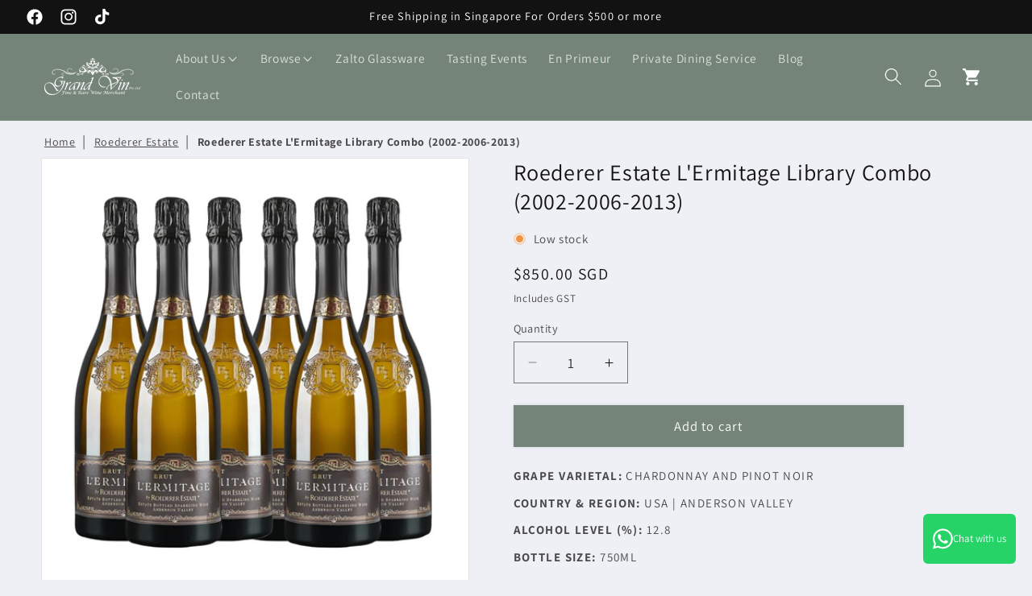

--- FILE ---
content_type: text/html; charset=utf-8
request_url: https://www.grandvin.com.sg/products/roederer-estate-lermitage-library-combo-2002-2006-2013
body_size: 48506
content:
<!doctype html>
<html class="js" lang="en">
  <head>
    <meta charset="utf-8">
    <meta http-equiv="X-UA-Compatible" content="IE=edge">
    <meta name="viewport" content="width=device-width,initial-scale=1">
    <meta name="theme-color" content="">
    <link rel="canonical" href="https://www.grandvin.com.sg/products/roederer-estate-lermitage-library-combo-2002-2006-2013"><link rel="icon" type="image/png" href="//www.grandvin.com.sg/cdn/shop/files/gv_logo_fav_008c6e6b-022e-430b-8c62-e1c26510b308.png?crop=center&height=32&v=1700210571&width=32"><link rel="preconnect" href="https://fonts.shopifycdn.com" crossorigin><title>
      Roederer Estate L&#39;Ermitage Library Combo (2002-2006-2013)
 &ndash; Grand Vin Pte Ltd</title>

    
      <meta name="description" content="Since 1989, Roederer Estate’s tête de cuvée comes to fruition only in exceptional years from pre-selected, estate-grown grapes. Only the best lots are used to create a noble blend that allows for longer aging and produces a fine wine with elegance and finesse. Winemaker notes 2013: Fine bubbles and creamy finish are th">
    

    

<meta property="og:site_name" content="Grand Vin Pte Ltd">
<meta property="og:url" content="https://www.grandvin.com.sg/products/roederer-estate-lermitage-library-combo-2002-2006-2013">
<meta property="og:title" content="Roederer Estate L&#39;Ermitage Library Combo (2002-2006-2013)">
<meta property="og:type" content="product">
<meta property="og:description" content="Since 1989, Roederer Estate’s tête de cuvée comes to fruition only in exceptional years from pre-selected, estate-grown grapes. Only the best lots are used to create a noble blend that allows for longer aging and produces a fine wine with elegance and finesse. Winemaker notes 2013: Fine bubbles and creamy finish are th"><meta property="og:image" content="http://www.grandvin.com.sg/cdn/shop/files/roedererestatel_ermitage.jpg?v=1736415281">
  <meta property="og:image:secure_url" content="https://www.grandvin.com.sg/cdn/shop/files/roedererestatel_ermitage.jpg?v=1736415281">
  <meta property="og:image:width" content="1000">
  <meta property="og:image:height" content="1000"><meta property="og:price:amount" content="850.00">
  <meta property="og:price:currency" content="SGD"><meta name="twitter:card" content="summary_large_image">
<meta name="twitter:title" content="Roederer Estate L&#39;Ermitage Library Combo (2002-2006-2013)">
<meta name="twitter:description" content="Since 1989, Roederer Estate’s tête de cuvée comes to fruition only in exceptional years from pre-selected, estate-grown grapes. Only the best lots are used to create a noble blend that allows for longer aging and produces a fine wine with elegance and finesse. Winemaker notes 2013: Fine bubbles and creamy finish are th">


    <script src="//www.grandvin.com.sg/cdn/shop/t/36/assets/constants.js?v=58251544750838685771716517934" defer="defer"></script>
    <script src="//www.grandvin.com.sg/cdn/shop/t/36/assets/pubsub.js?v=158357773527763999511716517934" defer="defer"></script>
    <script src="//www.grandvin.com.sg/cdn/shop/t/36/assets/global.js?v=136628361274817707361716517934" defer="defer"></script><script>window.performance && window.performance.mark && window.performance.mark('shopify.content_for_header.start');</script><meta name="google-site-verification" content="_OYxLn_HRmDeg4tETjgOMtEwfk7F2PASJUNBGd6tIwY">
<meta id="shopify-digital-wallet" name="shopify-digital-wallet" content="/70028722498/digital_wallets/dialog">
<meta name="shopify-checkout-api-token" content="07d41a61562a78bddecbb124b5278153">
<link rel="alternate" type="application/json+oembed" href="https://www.grandvin.com.sg/products/roederer-estate-lermitage-library-combo-2002-2006-2013.oembed">
<script async="async" src="/checkouts/internal/preloads.js?locale=en-SG"></script>
<script id="apple-pay-shop-capabilities" type="application/json">{"shopId":70028722498,"countryCode":"SG","currencyCode":"SGD","merchantCapabilities":["supports3DS"],"merchantId":"gid:\/\/shopify\/Shop\/70028722498","merchantName":"Grand Vin Pte Ltd","requiredBillingContactFields":["postalAddress","email","phone"],"requiredShippingContactFields":["postalAddress","email","phone"],"shippingType":"shipping","supportedNetworks":["visa","masterCard","amex"],"total":{"type":"pending","label":"Grand Vin Pte Ltd","amount":"1.00"},"shopifyPaymentsEnabled":true,"supportsSubscriptions":true}</script>
<script id="shopify-features" type="application/json">{"accessToken":"07d41a61562a78bddecbb124b5278153","betas":["rich-media-storefront-analytics"],"domain":"www.grandvin.com.sg","predictiveSearch":true,"shopId":70028722498,"locale":"en"}</script>
<script>var Shopify = Shopify || {};
Shopify.shop = "grand-vin-8868.myshopify.com";
Shopify.locale = "en";
Shopify.currency = {"active":"SGD","rate":"1.0"};
Shopify.country = "SG";
Shopify.theme = {"name":"Fix Checkout Dawn","id":168392720706,"schema_name":"Dawn","schema_version":"14.0.0","theme_store_id":887,"role":"main"};
Shopify.theme.handle = "null";
Shopify.theme.style = {"id":null,"handle":null};
Shopify.cdnHost = "www.grandvin.com.sg/cdn";
Shopify.routes = Shopify.routes || {};
Shopify.routes.root = "/";</script>
<script type="module">!function(o){(o.Shopify=o.Shopify||{}).modules=!0}(window);</script>
<script>!function(o){function n(){var o=[];function n(){o.push(Array.prototype.slice.apply(arguments))}return n.q=o,n}var t=o.Shopify=o.Shopify||{};t.loadFeatures=n(),t.autoloadFeatures=n()}(window);</script>
<script id="shop-js-analytics" type="application/json">{"pageType":"product"}</script>
<script defer="defer" async type="module" src="//www.grandvin.com.sg/cdn/shopifycloud/shop-js/modules/v2/client.init-shop-cart-sync_BdyHc3Nr.en.esm.js"></script>
<script defer="defer" async type="module" src="//www.grandvin.com.sg/cdn/shopifycloud/shop-js/modules/v2/chunk.common_Daul8nwZ.esm.js"></script>
<script type="module">
  await import("//www.grandvin.com.sg/cdn/shopifycloud/shop-js/modules/v2/client.init-shop-cart-sync_BdyHc3Nr.en.esm.js");
await import("//www.grandvin.com.sg/cdn/shopifycloud/shop-js/modules/v2/chunk.common_Daul8nwZ.esm.js");

  window.Shopify.SignInWithShop?.initShopCartSync?.({"fedCMEnabled":true,"windoidEnabled":true});

</script>
<script>(function() {
  var isLoaded = false;
  function asyncLoad() {
    if (isLoaded) return;
    isLoaded = true;
    var urls = ["https:\/\/widget.eber.co\/new-widget\/initialize\/3523?shop=grand-vin-8868.myshopify.com","https:\/\/countdown.conversionbear.com\/script?app=countdown\u0026shop=grand-vin-8868.myshopify.com","https:\/\/timer.perfect-app.app\/storefront-script\/grand-vin-8868.myshopify.com.js?shop=grand-vin-8868.myshopify.com\u0026shop=grand-vin-8868.myshopify.com"];
    for (var i = 0; i < urls.length; i++) {
      var s = document.createElement('script');
      s.type = 'text/javascript';
      s.async = true;
      s.src = urls[i];
      var x = document.getElementsByTagName('script')[0];
      x.parentNode.insertBefore(s, x);
    }
  };
  if(window.attachEvent) {
    window.attachEvent('onload', asyncLoad);
  } else {
    window.addEventListener('load', asyncLoad, false);
  }
})();</script>
<script id="__st">var __st={"a":70028722498,"offset":28800,"reqid":"f36dd081-2e98-4eb4-ad59-f49f8f3148e9-1768980766","pageurl":"www.grandvin.com.sg\/products\/roederer-estate-lermitage-library-combo-2002-2006-2013","u":"455331f01ed9","p":"product","rtyp":"product","rid":8988249030978};</script>
<script>window.ShopifyPaypalV4VisibilityTracking = true;</script>
<script id="captcha-bootstrap">!function(){'use strict';const t='contact',e='account',n='new_comment',o=[[t,t],['blogs',n],['comments',n],[t,'customer']],c=[[e,'customer_login'],[e,'guest_login'],[e,'recover_customer_password'],[e,'create_customer']],r=t=>t.map((([t,e])=>`form[action*='/${t}']:not([data-nocaptcha='true']) input[name='form_type'][value='${e}']`)).join(','),a=t=>()=>t?[...document.querySelectorAll(t)].map((t=>t.form)):[];function s(){const t=[...o],e=r(t);return a(e)}const i='password',u='form_key',d=['recaptcha-v3-token','g-recaptcha-response','h-captcha-response',i],f=()=>{try{return window.sessionStorage}catch{return}},m='__shopify_v',_=t=>t.elements[u];function p(t,e,n=!1){try{const o=window.sessionStorage,c=JSON.parse(o.getItem(e)),{data:r}=function(t){const{data:e,action:n}=t;return t[m]||n?{data:e,action:n}:{data:t,action:n}}(c);for(const[e,n]of Object.entries(r))t.elements[e]&&(t.elements[e].value=n);n&&o.removeItem(e)}catch(o){console.error('form repopulation failed',{error:o})}}const l='form_type',E='cptcha';function T(t){t.dataset[E]=!0}const w=window,h=w.document,L='Shopify',v='ce_forms',y='captcha';let A=!1;((t,e)=>{const n=(g='f06e6c50-85a8-45c8-87d0-21a2b65856fe',I='https://cdn.shopify.com/shopifycloud/storefront-forms-hcaptcha/ce_storefront_forms_captcha_hcaptcha.v1.5.2.iife.js',D={infoText:'Protected by hCaptcha',privacyText:'Privacy',termsText:'Terms'},(t,e,n)=>{const o=w[L][v],c=o.bindForm;if(c)return c(t,g,e,D).then(n);var r;o.q.push([[t,g,e,D],n]),r=I,A||(h.body.append(Object.assign(h.createElement('script'),{id:'captcha-provider',async:!0,src:r})),A=!0)});var g,I,D;w[L]=w[L]||{},w[L][v]=w[L][v]||{},w[L][v].q=[],w[L][y]=w[L][y]||{},w[L][y].protect=function(t,e){n(t,void 0,e),T(t)},Object.freeze(w[L][y]),function(t,e,n,w,h,L){const[v,y,A,g]=function(t,e,n){const i=e?o:[],u=t?c:[],d=[...i,...u],f=r(d),m=r(i),_=r(d.filter((([t,e])=>n.includes(e))));return[a(f),a(m),a(_),s()]}(w,h,L),I=t=>{const e=t.target;return e instanceof HTMLFormElement?e:e&&e.form},D=t=>v().includes(t);t.addEventListener('submit',(t=>{const e=I(t);if(!e)return;const n=D(e)&&!e.dataset.hcaptchaBound&&!e.dataset.recaptchaBound,o=_(e),c=g().includes(e)&&(!o||!o.value);(n||c)&&t.preventDefault(),c&&!n&&(function(t){try{if(!f())return;!function(t){const e=f();if(!e)return;const n=_(t);if(!n)return;const o=n.value;o&&e.removeItem(o)}(t);const e=Array.from(Array(32),(()=>Math.random().toString(36)[2])).join('');!function(t,e){_(t)||t.append(Object.assign(document.createElement('input'),{type:'hidden',name:u})),t.elements[u].value=e}(t,e),function(t,e){const n=f();if(!n)return;const o=[...t.querySelectorAll(`input[type='${i}']`)].map((({name:t})=>t)),c=[...d,...o],r={};for(const[a,s]of new FormData(t).entries())c.includes(a)||(r[a]=s);n.setItem(e,JSON.stringify({[m]:1,action:t.action,data:r}))}(t,e)}catch(e){console.error('failed to persist form',e)}}(e),e.submit())}));const S=(t,e)=>{t&&!t.dataset[E]&&(n(t,e.some((e=>e===t))),T(t))};for(const o of['focusin','change'])t.addEventListener(o,(t=>{const e=I(t);D(e)&&S(e,y())}));const B=e.get('form_key'),M=e.get(l),P=B&&M;t.addEventListener('DOMContentLoaded',(()=>{const t=y();if(P)for(const e of t)e.elements[l].value===M&&p(e,B);[...new Set([...A(),...v().filter((t=>'true'===t.dataset.shopifyCaptcha))])].forEach((e=>S(e,t)))}))}(h,new URLSearchParams(w.location.search),n,t,e,['guest_login'])})(!0,!0)}();</script>
<script integrity="sha256-4kQ18oKyAcykRKYeNunJcIwy7WH5gtpwJnB7kiuLZ1E=" data-source-attribution="shopify.loadfeatures" defer="defer" src="//www.grandvin.com.sg/cdn/shopifycloud/storefront/assets/storefront/load_feature-a0a9edcb.js" crossorigin="anonymous"></script>
<script data-source-attribution="shopify.dynamic_checkout.dynamic.init">var Shopify=Shopify||{};Shopify.PaymentButton=Shopify.PaymentButton||{isStorefrontPortableWallets:!0,init:function(){window.Shopify.PaymentButton.init=function(){};var t=document.createElement("script");t.src="https://www.grandvin.com.sg/cdn/shopifycloud/portable-wallets/latest/portable-wallets.en.js",t.type="module",document.head.appendChild(t)}};
</script>
<script data-source-attribution="shopify.dynamic_checkout.buyer_consent">
  function portableWalletsHideBuyerConsent(e){var t=document.getElementById("shopify-buyer-consent"),n=document.getElementById("shopify-subscription-policy-button");t&&n&&(t.classList.add("hidden"),t.setAttribute("aria-hidden","true"),n.removeEventListener("click",e))}function portableWalletsShowBuyerConsent(e){var t=document.getElementById("shopify-buyer-consent"),n=document.getElementById("shopify-subscription-policy-button");t&&n&&(t.classList.remove("hidden"),t.removeAttribute("aria-hidden"),n.addEventListener("click",e))}window.Shopify?.PaymentButton&&(window.Shopify.PaymentButton.hideBuyerConsent=portableWalletsHideBuyerConsent,window.Shopify.PaymentButton.showBuyerConsent=portableWalletsShowBuyerConsent);
</script>
<script data-source-attribution="shopify.dynamic_checkout.cart.bootstrap">document.addEventListener("DOMContentLoaded",(function(){function t(){return document.querySelector("shopify-accelerated-checkout-cart, shopify-accelerated-checkout")}if(t())Shopify.PaymentButton.init();else{new MutationObserver((function(e,n){t()&&(Shopify.PaymentButton.init(),n.disconnect())})).observe(document.body,{childList:!0,subtree:!0})}}));
</script>
<link id="shopify-accelerated-checkout-styles" rel="stylesheet" media="screen" href="https://www.grandvin.com.sg/cdn/shopifycloud/portable-wallets/latest/accelerated-checkout-backwards-compat.css" crossorigin="anonymous">
<style id="shopify-accelerated-checkout-cart">
        #shopify-buyer-consent {
  margin-top: 1em;
  display: inline-block;
  width: 100%;
}

#shopify-buyer-consent.hidden {
  display: none;
}

#shopify-subscription-policy-button {
  background: none;
  border: none;
  padding: 0;
  text-decoration: underline;
  font-size: inherit;
  cursor: pointer;
}

#shopify-subscription-policy-button::before {
  box-shadow: none;
}

      </style>
<script id="sections-script" data-sections="header" defer="defer" src="//www.grandvin.com.sg/cdn/shop/t/36/compiled_assets/scripts.js?v=6360"></script>
<script>window.performance && window.performance.mark && window.performance.mark('shopify.content_for_header.end');</script>


    <style data-shopify>
      @font-face {
  font-family: Assistant;
  font-weight: 400;
  font-style: normal;
  font-display: swap;
  src: url("//www.grandvin.com.sg/cdn/fonts/assistant/assistant_n4.9120912a469cad1cc292572851508ca49d12e768.woff2") format("woff2"),
       url("//www.grandvin.com.sg/cdn/fonts/assistant/assistant_n4.6e9875ce64e0fefcd3f4446b7ec9036b3ddd2985.woff") format("woff");
}

      @font-face {
  font-family: Assistant;
  font-weight: 700;
  font-style: normal;
  font-display: swap;
  src: url("//www.grandvin.com.sg/cdn/fonts/assistant/assistant_n7.bf44452348ec8b8efa3aa3068825305886b1c83c.woff2") format("woff2"),
       url("//www.grandvin.com.sg/cdn/fonts/assistant/assistant_n7.0c887fee83f6b3bda822f1150b912c72da0f7b64.woff") format("woff");
}

      
      
      @font-face {
  font-family: Assistant;
  font-weight: 400;
  font-style: normal;
  font-display: swap;
  src: url("//www.grandvin.com.sg/cdn/fonts/assistant/assistant_n4.9120912a469cad1cc292572851508ca49d12e768.woff2") format("woff2"),
       url("//www.grandvin.com.sg/cdn/fonts/assistant/assistant_n4.6e9875ce64e0fefcd3f4446b7ec9036b3ddd2985.woff") format("woff");
}


      
        :root,
        .color-background-1 {
          --color-background: 239,240,245;
        
          --gradient-background: #eff0f5;
        

        

        --color-foreground: 18,18,18;
        --color-background-contrast: 161,166,196;
        --color-shadow: 18,18,18;
        --color-button: 117,132,120;
        --color-button-text: 255,255,255;
        --color-secondary-button: 239,240,245;
        --color-secondary-button-text: 18,18,18;
        --color-link: 18,18,18;
        --color-badge-foreground: 18,18,18;
        --color-badge-background: 239,240,245;
        --color-badge-border: 18,18,18;
        --payment-terms-background-color: rgb(239 240 245);
      }
      
        
        .color-background-2 {
          --color-background: 243,243,243;
        
          --gradient-background: #f3f3f3;
        

        

        --color-foreground: 18,18,18;
        --color-background-contrast: 179,179,179;
        --color-shadow: 18,18,18;
        --color-button: 18,18,18;
        --color-button-text: 243,243,243;
        --color-secondary-button: 243,243,243;
        --color-secondary-button-text: 18,18,18;
        --color-link: 18,18,18;
        --color-badge-foreground: 18,18,18;
        --color-badge-background: 243,243,243;
        --color-badge-border: 18,18,18;
        --payment-terms-background-color: rgb(243 243 243);
      }
      
        
        .color-inverse {
          --color-background: 18,18,18;
        
          --gradient-background: #121212;
        

        

        --color-foreground: 255,255,255;
        --color-background-contrast: 146,146,146;
        --color-shadow: 18,18,18;
        --color-button: 255,255,255;
        --color-button-text: 18,18,18;
        --color-secondary-button: 18,18,18;
        --color-secondary-button-text: 255,255,255;
        --color-link: 255,255,255;
        --color-badge-foreground: 255,255,255;
        --color-badge-background: 18,18,18;
        --color-badge-border: 255,255,255;
        --payment-terms-background-color: rgb(18 18 18);
      }
      
        
        .color-accent-1 {
          --color-background: 117,132,120;
        
          --gradient-background: #758478;
        

        

        --color-foreground: 255,255,255;
        --color-background-contrast: 57,64,59;
        --color-shadow: 18,18,18;
        --color-button: 117,132,120;
        --color-button-text: 245,245,245;
        --color-secondary-button: 117,132,120;
        --color-secondary-button-text: 255,255,255;
        --color-link: 255,255,255;
        --color-badge-foreground: 255,255,255;
        --color-badge-background: 117,132,120;
        --color-badge-border: 255,255,255;
        --payment-terms-background-color: rgb(117 132 120);
      }
      
        
        .color-accent-2 {
          --color-background: 255,255,255;
        
          --gradient-background: #ffffff;
        

        

        --color-foreground: 18,18,18;
        --color-background-contrast: 191,191,191;
        --color-shadow: 18,18,18;
        --color-button: 18,18,18;
        --color-button-text: 18,18,18;
        --color-secondary-button: 255,255,255;
        --color-secondary-button-text: 18,18,18;
        --color-link: 18,18,18;
        --color-badge-foreground: 18,18,18;
        --color-badge-background: 255,255,255;
        --color-badge-border: 18,18,18;
        --payment-terms-background-color: rgb(255 255 255);
      }
      
        
        .color-scheme-5f586ad9-1769-4be6-9901-4011ac8a8739 {
          --color-background: 239,240,245;
        
          --gradient-background: #eff0f5;
        

        

        --color-foreground: 18,18,18;
        --color-background-contrast: 161,166,196;
        --color-shadow: 18,18,18;
        --color-button: 117,132,120;
        --color-button-text: 255,255,255;
        --color-secondary-button: 239,240,245;
        --color-secondary-button-text: 18,18,18;
        --color-link: 18,18,18;
        --color-badge-foreground: 18,18,18;
        --color-badge-background: 239,240,245;
        --color-badge-border: 18,18,18;
        --payment-terms-background-color: rgb(239 240 245);
      }
      
        
        .color-scheme-91b676cf-13ff-4f2b-adde-e18a026e142d {
          --color-background: 85,74,78;
        
          --gradient-background: #554a4e;
        

        

        --color-foreground: 239,240,245;
        --color-background-contrast: 17,15,15;
        --color-shadow: 18,18,18;
        --color-button: 164,146,142;
        --color-button-text: 255,255,255;
        --color-secondary-button: 85,74,78;
        --color-secondary-button-text: 18,18,18;
        --color-link: 18,18,18;
        --color-badge-foreground: 239,240,245;
        --color-badge-background: 85,74,78;
        --color-badge-border: 239,240,245;
        --payment-terms-background-color: rgb(85 74 78);
      }
      
        
        .color-scheme-93646844-1433-4b3c-9dda-62ae9c6e4df2 {
          --color-background: 239,240,245;
        
          --gradient-background: #eff0f5;
        

        

        --color-foreground: 18,18,18;
        --color-background-contrast: 161,166,196;
        --color-shadow: 18,18,18;
        --color-button: 117,132,120;
        --color-button-text: 255,255,255;
        --color-secondary-button: 239,240,245;
        --color-secondary-button-text: 18,18,18;
        --color-link: 18,18,18;
        --color-badge-foreground: 18,18,18;
        --color-badge-background: 239,240,245;
        --color-badge-border: 18,18,18;
        --payment-terms-background-color: rgb(239 240 245);
      }
      
        
        .color-scheme-bccf69cf-c410-465b-bb79-944a96826b0f {
          --color-background: 117,132,120;
        
          --gradient-background: #758478;
        

        

        --color-foreground: 255,255,255;
        --color-background-contrast: 57,64,59;
        --color-shadow: 18,18,18;
        --color-button: 255,255,255;
        --color-button-text: 255,255,255;
        --color-secondary-button: 117,132,120;
        --color-secondary-button-text: 18,18,18;
        --color-link: 18,18,18;
        --color-badge-foreground: 255,255,255;
        --color-badge-background: 117,132,120;
        --color-badge-border: 255,255,255;
        --payment-terms-background-color: rgb(117 132 120);
      }
      

      body, .color-background-1, .color-background-2, .color-inverse, .color-accent-1, .color-accent-2, .color-scheme-5f586ad9-1769-4be6-9901-4011ac8a8739, .color-scheme-91b676cf-13ff-4f2b-adde-e18a026e142d, .color-scheme-93646844-1433-4b3c-9dda-62ae9c6e4df2, .color-scheme-bccf69cf-c410-465b-bb79-944a96826b0f {
        color: rgba(var(--color-foreground), 0.75);
        background-color: rgb(var(--color-background));
      }

      :root {
        --font-body-family: Assistant, sans-serif;
        --font-body-style: normal;
        --font-body-weight: 400;
        --font-body-weight-bold: 700;

        --font-heading-family: Assistant, sans-serif;
        --font-heading-style: normal;
        --font-heading-weight: 400;

        --font-body-scale: 1.1;
        --font-heading-scale: 1.0;

        --media-padding: px;
        --media-border-opacity: 0.05;
        --media-border-width: 1px;
        --media-radius: 0px;
        --media-shadow-opacity: 0.0;
        --media-shadow-horizontal-offset: 0px;
        --media-shadow-vertical-offset: 4px;
        --media-shadow-blur-radius: 5px;
        --media-shadow-visible: 0;

        --page-width: 140rem;
        --page-width-margin: 0rem;

        --product-card-image-padding: 0.0rem;
        --product-card-corner-radius: 0.0rem;
        --product-card-text-alignment: center;
        --product-card-border-width: 0.0rem;
        --product-card-border-opacity: 0.75;
        --product-card-shadow-opacity: 0.0;
        --product-card-shadow-visible: 0;
        --product-card-shadow-horizontal-offset: 0.0rem;
        --product-card-shadow-vertical-offset: 0.4rem;
        --product-card-shadow-blur-radius: 0.5rem;

        --collection-card-image-padding: 0.0rem;
        --collection-card-corner-radius: 0.0rem;
        --collection-card-text-alignment: left;
        --collection-card-border-width: 0.0rem;
        --collection-card-border-opacity: 0.1;
        --collection-card-shadow-opacity: 0.0;
        --collection-card-shadow-visible: 0;
        --collection-card-shadow-horizontal-offset: 0.0rem;
        --collection-card-shadow-vertical-offset: 0.4rem;
        --collection-card-shadow-blur-radius: 0.5rem;

        --blog-card-image-padding: 0.0rem;
        --blog-card-corner-radius: 0.0rem;
        --blog-card-text-alignment: left;
        --blog-card-border-width: 0.0rem;
        --blog-card-border-opacity: 0.1;
        --blog-card-shadow-opacity: 0.0;
        --blog-card-shadow-visible: 0;
        --blog-card-shadow-horizontal-offset: 0.0rem;
        --blog-card-shadow-vertical-offset: 0.4rem;
        --blog-card-shadow-blur-radius: 0.5rem;

        --badge-corner-radius: 4.0rem;

        --popup-border-width: 1px;
        --popup-border-opacity: 0.1;
        --popup-corner-radius: 0px;
        --popup-shadow-opacity: 0.0;
        --popup-shadow-horizontal-offset: 0px;
        --popup-shadow-vertical-offset: 4px;
        --popup-shadow-blur-radius: 10px;

        --drawer-border-width: 1px;
        --drawer-border-opacity: 0.1;
        --drawer-shadow-opacity: 0.0;
        --drawer-shadow-horizontal-offset: 0px;
        --drawer-shadow-vertical-offset: 4px;
        --drawer-shadow-blur-radius: 5px;

        --spacing-sections-desktop: 0px;
        --spacing-sections-mobile: 0px;

        --grid-desktop-vertical-spacing: 8px;
        --grid-desktop-horizontal-spacing: 8px;
        --grid-mobile-vertical-spacing: 4px;
        --grid-mobile-horizontal-spacing: 4px;

        --text-boxes-border-opacity: 0.1;
        --text-boxes-border-width: 0px;
        --text-boxes-radius: 0px;
        --text-boxes-shadow-opacity: 0.0;
        --text-boxes-shadow-visible: 0;
        --text-boxes-shadow-horizontal-offset: 0px;
        --text-boxes-shadow-vertical-offset: 4px;
        --text-boxes-shadow-blur-radius: 5px;

        --buttons-radius: 0px;
        --buttons-radius-outset: 0px;
        --buttons-border-width: 1px;
        --buttons-border-opacity: 1.0;
        --buttons-shadow-opacity: 0.1;
        --buttons-shadow-visible: 1;
        --buttons-shadow-horizontal-offset: 0px;
        --buttons-shadow-vertical-offset: 0px;
        --buttons-shadow-blur-radius: 5px;
        --buttons-border-offset: 0.3px;

        --inputs-radius: 0px;
        --inputs-border-width: 1px;
        --inputs-border-opacity: 0.55;
        --inputs-shadow-opacity: 0.0;
        --inputs-shadow-horizontal-offset: 0px;
        --inputs-margin-offset: 0px;
        --inputs-shadow-vertical-offset: 0px;
        --inputs-shadow-blur-radius: 5px;
        --inputs-radius-outset: 0px;

        --variant-pills-radius: 0px;
        --variant-pills-border-width: 1px;
        --variant-pills-border-opacity: 0.15;
        --variant-pills-shadow-opacity: 0.2;
        --variant-pills-shadow-horizontal-offset: 0px;
        --variant-pills-shadow-vertical-offset: 0px;
        --variant-pills-shadow-blur-radius: 5px;
      }

      *,
      *::before,
      *::after {
        box-sizing: inherit;
      }

      html {
        box-sizing: border-box;
        font-size: calc(var(--font-body-scale) * 62.5%);
        height: 100%;
      }

      body {
        display: grid;
        grid-template-rows: auto auto 1fr auto;
        grid-template-columns: 100%;
        min-height: 100%;
        margin: 0;
        font-size: 1.5rem;
        letter-spacing: 0.06rem;
        line-height: calc(1 + 0.8 / var(--font-body-scale));
        font-family: var(--font-body-family);
        font-style: var(--font-body-style);
        font-weight: var(--font-body-weight);
      }

      @media screen and (min-width: 750px) {
        body {
          font-size: 1.6rem;
        }
      }
    </style>

    <link href="//www.grandvin.com.sg/cdn/shop/t/36/assets/base.css?v=16534392784228263581716517934" rel="stylesheet" type="text/css" media="all" />

      <link rel="preload" as="font" href="//www.grandvin.com.sg/cdn/fonts/assistant/assistant_n4.9120912a469cad1cc292572851508ca49d12e768.woff2" type="font/woff2" crossorigin>
      

      <link rel="preload" as="font" href="//www.grandvin.com.sg/cdn/fonts/assistant/assistant_n4.9120912a469cad1cc292572851508ca49d12e768.woff2" type="font/woff2" crossorigin>
      
<link
        rel="stylesheet"
        href="//www.grandvin.com.sg/cdn/shop/t/36/assets/component-predictive-search.css?v=118923337488134913561716517934"
        media="print"
        onload="this.media='all'"
      ><script>
      if (Shopify.designMode) {
        document.documentElement.classList.add('shopify-design-mode');
      }
    </script>
  <!-- BEGIN app block: shopify://apps/ot-theme-sections/blocks/otsb-style/45c0d634-d78b-458c-8bca-17086e7d65aa --><link href="//cdn.shopify.com/extensions/019bd955-d823-79f9-ae08-31d57ac2e623/xpify-front-base-89/assets/otsb-style.min.css" rel="stylesheet" type="text/css" media="all" />
<script>
  window.otsb={main_script_enabled:true,sliderScript:"https://cdn.shopify.com/extensions/019bd955-d823-79f9-ae08-31d57ac2e623/xpify-front-base-89/assets/otsb-splide.min.js",loadedScript:window?.otsb?.loadedScript||[],components:{splides:{}}};
</script><script src="https://cdn.shopify.com/extensions/019bd955-d823-79f9-ae08-31d57ac2e623/xpify-front-base-89/assets/otsb-script.min.js" defer="defer"></script>

<!-- END app block --><!-- BEGIN app block: shopify://apps/tt-breadcrumbs-seo-schema/blocks/ttSchema/dda6b26d-4f1a-43c6-a94b-6443ed0f750b -->


<!-- BEGIN app snippet: remove-script -->
<script id="tt_remove_script" type="module">
  if(void 0===window.ws_script){window.ws_script=!0;let e=()=>{document.querySelectorAll('[type="application/ld+json"]').forEach((e=>{e.hasAttribute("tt-ninja")||e.remove()}))};e(),setInterval(e,1e3),document.querySelectorAll("[itemscope]").forEach((e=>e.removeAttribute("itemscope")))}else document.getElementById("tt_remove_script").remove();
</script><!-- END app snippet -->


    <!-- BEGIN app snippet: article -->
<!-- END app snippet -->
    <!-- BEGIN app snippet: breadcrumb -->




    <script type="application/ld+json" tt-ninja>
    {
        "@context": "https://schema.org",
        "@type": "BreadcrumbList",
        "itemListElement": [{
            "@type": "ListItem",
            "position": 1,
            "name": "Grand Vin Pte Ltd",
            "item": "https://www.grandvin.com.sg"
        },
        {
            "@type": "ListItem",
            "position": 2,
            "name": "Roederer Estate L&#39;Ermitage Library Combo (2002-2006-2013)",
            "item": "https://www.grandvin.com.sg/products/roederer-estate-lermitage-library-combo-2002-2006-2013"
        }]
    }
    </script>
<!-- END app snippet -->
    <!-- BEGIN app snippet: carousel -->

<!-- END app snippet -->
    <!-- BEGIN app snippet: search --><script type="application/ld+json" tt-ninja>
    {
        "@context": "https://schema.org",
        "@type": "WebSite",
        "url": "https://www.grandvin.com.sg",
        "potentialAction": {
            "@type": "SearchAction",
            "target": "https://www.grandvin.com.sg/search?q={search_term_string}",
            "query-input": "required name=search_term_string"
        }
    }
</script><!-- END app snippet -->
    
        <!-- BEGIN app snippet: localBusiness -->  
  
  <script type="application/ld+json" tt-ninja>
    {
        "@context": "https://schema.org",
        "@type": "LiquorStore",
        "image": ["imageURL","imageURL"],
        "@id": "https://www.grandvin.com.sg",
        "name": "Grand Vin Pte Ltd",
        "address": {
          "@type": "PostalAddress",
          "addressLocality": "Singapore",
          "addressRegion": "",
          "postalCode": "159552",
          "streetAddress": "211 Henderson Road"
        },
        "geo": {
          "@type": "GeoCoordinates",
          "latitude": 1.2819467,
          "longitude": 103.8195929
        },
        "servesCuisine": "",
        "priceRange": "30 -  50000",
        "openingHoursSpecification": [
          {
            "@type":"OpeningHoursSpecification",
            "dayOfWeek":["FRIDAY,MONDAY"],
            "opens":"09:00",
            "closes":"18:00"
          }],
        "telephone": "93846237"
    }
  </script><!-- END app snippet -->
        <!-- BEGIN app snippet: logo -->
<script type="application/ld+json" tt-ninja>
    {
        "@context": "https://schema.org",
        "@type": "Organization",
        "name": "Grand Vin Pte Ltd",
        "url": "https://www.grandvin.com.sg",
        "description": "A reliable fine wine merchant in Singapore of long-standing reputation is proud to present wines of assured provenance. From Bordeaux, Burgundy to Australia.",
        "telephone": "93846237",
        "logo": "gv_logo",
        "image": "gv_logo",
        "sameAs": [
            "",
            "https://www.facebook.com/GrandVinSingapore1/",
            "https://www.instagram.com/grandvinsg",
            "",
            "",
            "",
            ""
        ],"aggregateRating": {
            "@type": "AggregateRating",
            "ratingValue": "4.9",
            "bestRating": "5",
            "worstRating": "1",
            "reviewCount": "99"
            },
        
        "address": {
            "@type": "PostalAddress",
            "streetAddress": "211 Henderson Road",
            "addressLocality": "Singapore",
            "addressRegion": "",
            "postalCode": "159552",
            "addressCountry": "SG"
        }
    }
</script><!-- END app snippet -->
        <!-- BEGIN app snippet: product -->

  
  
  
  
  <script type="application/ld+json" tt-ninja>
    {
      "@context": "http://schema.org/",
      "@type": "Product",
      "url": "https://www.grandvin.com.sg/products/roederer-estate-lermitage-library-combo-2002-2006-2013",
      "name": "Roederer Estate L&#39;Ermitage Library Combo (2002-2006-2013)",
      "image": "//www.grandvin.com.sg/cdn/shop/files/roedererestatel_ermitage.jpg?v=1736415281",
      "description": "Since 1989, Roederer Estate’s tête de cuvée comes to fruition only in exceptional years from pre-selected, estate-grown grapes. Only the best lots are used to create a noble blend that allows for longer aging and produces a fine wine with elegance and finesse. Winemaker notes 2013: Fine bubbles and creamy finish are th",
      "color": "",
      "material": "",
      "sku": "RES460009","mpn": "RES460009","brand": {
      "@type": "Brand",
      "name": "Roederer Estate"
      },
      
      
      
      
      "offers": {
      "@type" : "Offer",
      "priceSpecification": {
          "@type": "UnitPriceSpecification",
          "priceCurrency": "SGD","price": "850.00","valueAddedTaxIncluded": false},
      "itemCondition" : "http://schema.org/NewCondition",
      "availability" : "http://schema.org/InStock",
      "url" : "https://www.grandvin.com.sg/products/roederer-estate-lermitage-library-combo-2002-2006-2013?variant=47470457880898","image": "https://www.grandvin.com.sg/cdn/shop/files/roedererestatel_ermitage_grande.jpg?v=1736415281","name" : "Roederer Estate L&#39;Ermitage Library Combo (2002-2006-2013)","gtin": "","sku": "RES460009","description" : "Since 1989, Roederer Estate’s tête de cuvée comes to fruition only in exceptional years from pre-selected, estate-grown grapes. Only the best lots are used to create a noble blend that allows for longer aging and produces a fine wine with elegance and finesse.\nWinemaker notes\n2013: Fine bubbles and creamy finish are the usual footprints of the L’Ermitage wine. Aromatics of hazelnut, brioche and flint create a mysterious and layered first contact. Mouthfeel is inviting quince jelly aromas and bright acidity with layered texture. Dosage is balanced with the acid and structure brought by the reserve wines from cask.","priceValidUntil": "2026-02-20"
      }}
  </script>
  
    
    
  <!-- END app snippet --><!-- END app block --><!-- BEGIN app block: shopify://apps/rt-christmas-snowfall-effects/blocks/app-embed/0cf10f7c-3937-48ce-9253-6ac6f06bc961 --><script>
  window.roarJs = window.roarJs || {};
  roarJs.XmasConfig = {
    metafields: {
      shop: "grand-vin-8868.myshopify.com",
      settings: {"enabled":"1","param":{"block_order":["block-0","block-1"],"blocks":{"block-0":{"type":"image","text":"","color":"#ffe8e8","image":"https:\/\/cdn.shopify.com\/s\/files\/1\/0993\/5500\/1126\/files\/cristal_box_69608f8e2f733.png?v=1767948323"},"block-1":{"type":"image","text":"","color":"#ffe8e8","image":"https:\/\/cdn.shopify.com\/s\/files\/1\/0993\/5500\/1126\/files\/cristal_giftbox_69608ffb90396.png?v=1767948324"}},"enabled":"1","number":"10","speed_min":"5","speed_max":"5","min_size":"25","max_size":"25","vertical_size":"800","fade_away":"1","random_color":"0","backdrop":{"enabled":"0","color":"#fca2b0","opacity":"25","time":"0"}},"advanced":{"show_on":"index","show_mobile":"1"},"music":{"enabled":"0","song":"first-touch","greeting":"1","greeting_text":"Feel the song","position":{"value":"bottom_left","bottom":"20","top":"20","left":"20","right":"20"},"style":{"color":"#F16465","size":"40","icon":"1"}},"xmas_corner":{"enabled":"0","top_left":{"enabled":"1","decor":"raxm_tl-15","width":"200","top":"0","left":"0"},"top_right":{"enabled":"1","decor":"raxm_tr-15","width":"200","top":"0","right":"0"},"bottom_left":{"enabled":"1","decor":"raxm_bl-15","width":"200","bottom":"0","left":"0"},"bottom_right":{"enabled":"1","decor":"raxm_br-15","width":"200","bottom":"0","right":"0"}},"xmas_gift":{"enabled":"0","title":"Happy Valentine","message":"Announce something here","color":"#BC1C2D","background":"#FFFFFF","bg_image_enabled":"1","bg_image":"4","icon_type":"4","icon_size":"60","position":{"value":"bottom_right","bottom":"20","top":"20","left":"20","right":"20"}},"xmas_light":{"enabled":"0","background":"#222222","color_1":"#00f7a5","color_2":"#fff952","color_3":"#00ffff","color_4":"#f70094","simple":"0"},"xmas_santa":{"enabled":"0","decor":"raxm_sc","width":"200","position":"middle"},"xmas_storm":{"enabled":"0","number":"600","color":"#efefef","simple":"0"},"confetti":{"enabled":"0","count":"50","size":"20","speed":"10","opacity":"80","color_1":"#e6261f","color_2":"#eb7532","color_3":"#f7d038","color_4":"#a3e048","color_5":"#34bbe6","color_6":"#4355db"},"leaves":{"enabled":"0","count":"50","size":"20","speed":"10","opacity":"80","color_1":"#ff9f32","color_2":"#ffc46c","color_3":"#ff956e","color_4":"#f86161"},"firework":{"enabled":"0","count":"6","scale":"200","speed":"40","stroke":"1","opacity":"80","color_1":"#00ff78","color_2":"#245d41","color_3":"#ceff00"},"particles":{"enabled":"0","count":"30","radius":"16","speed":"20","opacity":"80","color_1":"#51cacc","color_2":"#9df871","color_3":"#e0ff77","color_4":"#de9dd6","color_5":"#ff708e"},"rainy":{"enabled":"0","count":"7","scale":"60","speed":"20","stroke":"1","min":"7","max":"14","opacity":"80","color_1":"#01cbe1","color_2":"#38e0f5","color_3":"#a9f0f9"},"ripple":{"enabled":"0","count":"20","radius":"20","speed":"60","stroke":"1","variant":"50","opacity":"80","color_1":"#089ccc","color_2":"#f5b70f","color_3":"#cc0505","color_4":"#e7e0c9","color_5":"#9bcc31"},"sunny":{"enabled":"0","type":"1","show_dust":"1"},"holiday":{"enabled":"0","type":"4"},"only1":"true"},
      moneyFormat: "\u003cspan class=wd_discount\u003e${{amount}}\u003c\/span\u003e"
    }
  }
</script>


<!-- END app block --><!-- BEGIN app block: shopify://apps/tabs-studio/blocks/global_embed_block/19980fb9-f2ca-4ada-ad36-c0364c3318b8 -->
<style id="tabs-by-station-custom-styles">
  .station-tabs .station-tabs-content-inner{border-color:#e1e1e1 !important;padding:14px 0 0 !important;border-width:2px 0 0 !important;color:#000000 !important;text-align:justify !important;}.station-tabs.mod-full-width .station-tabs-content-inner, .station-tabs .station-tabs-tabset.mod-vertical .station-tabs-content-inner{border-color:transparent !important;padding:0 !important;border-width:0 !important;color:#000000 !important;text-align:justify !important;margin:20px 0 14px !important;}.station-tabs .station-tabs-tabcontent{border-color:#e1e1e1 !important;padding:14px 0 0 !important;border-width:2px 0 0 !important;color:#000000 !important;text-align:justify !important;}.station-tabs.mod-full-width .station-tabs-tabcontent, .station-tabs .station-tabs-tabset.mod-vertical .station-tabs-tabcontent{border-color:transparent !important;padding:0 !important;border-width:0 !important;color:#000000 !important;text-align:justify !important;margin:20px 0 14px !important;}.station-tabs .station-tabs-link{margin:8px 26px -2px 0 !important;border-width:0 0 2px 0 !important;padding:6px 12px !important;border-color:transparent !important;font-weight:500 !important;color:#707070 !important;font-size:1em !important;}.station-tabs.mod-full-width .station-tabs-link, .station-tabs .station-tabs-tabset.mod-vertical .station-tabs-link{margin:0 !important;padding:12px 0 !important;border-color:#a1a1aa !important;}.station-tabs .station-tabs-tab{margin:8px 26px -2px 0 !important;border-width:0 0 2px 0 !important;padding:6px 12px !important;border-color:transparent !important;font-weight:500 !important;color:#707070 !important;font-size:1em !important;}.station-tabs.mod-full-width .station-tabs-tab, .station-tabs .station-tabs-tabset.mod-vertical .station-tabs-tab{margin:0 !important;padding:12px 0 !important;border-color:#a1a1aa !important;}.station-tabs .station-tabs-link.is-active{border-color:currentColor !important;color:#000000 !important;font-style:normal !important;font-weight:600 !important;font-size:1em !important;}.station-tabs.mod-full-width .station-tabs-link.is-active, .station-tabs .station-tabs-tabset.mod-vertical .station-tabs-link.is-active{border-color:currentColor !important;color:#000000 !important;font-style:normal !important;font-weight:600 !important;border-width:0 0 2px !important;}.station-tabs .station-tabs-tab.is-active{border-color:currentColor !important;color:#000000 !important;font-style:normal !important;font-weight:600 !important;font-size:1em !important;}.station-tabs.mod-full-width .station-tabs-tab.is-active, .station-tabs .station-tabs-tabset.mod-vertical .station-tabs-tab.is-active{border-color:currentColor !important;color:#000000 !important;font-style:normal !important;font-weight:600 !important;border-width:0 0 2px !important;}.station-tabs .station-tabs-content-inner > :first-child{margin-top:0 !important;}.station-tabs .station-tabs-tabcontent > :first-child{margin-top:0 !important;}.station-tabs .station-tabs-content-inner > :last-child{margin-bottom:0 !important;}.station-tabs .station-tabs-tabcontent > :last-child{margin-bottom:0 !important;}.station-tabs .station-tabs-link:last-of-type{margin:8px 0 -2px 0 !important;}.station-tabs.mod-full-width .station-tabs-link:last-of-type, .station-tabs .station-tabs-tabset.mod-vertical .station-tabs-link:last-of-type{margin:0 !important;}.station-tabs .station-tabs-tabtitle:last-of-type .station-tabs-tab{margin:8px 0 -2px 0 !important;}.station-tabs.mod-full-width .station-tabs-tabtitle:last-of-type .station-tabs-tab, .station-tabs .station-tabs-tabset.mod-vertical .station-tabs-tabtitle:last-of-type .station-tabs-tab{margin:0 !important;}[data-station-tabs-app] .station-tabs{margin:-16px 0 0 !important;}.station-tabs.mod-full-width , .station-tabs .station-tabs-tabset.mod-vertical {margin:0 !important;}.station-tabs .station-tabs-tabset{margin:-16px 0 0 !important;}.station-tabs.mod-full-width .station-tabs-tabset, .station-tabs .station-tabs-tabset.mod-vertical .station-tabs-tabset{margin:0 !important;}.station-tabs .station-tabs-link:hover{border-color:currentColor !important;color:currentColor !important;}.station-tabs.mod-full-width .station-tabs-link:hover, .station-tabs .station-tabs-tabset.mod-vertical .station-tabs-link:hover{border-color:currentColor !important;color:#000000 !important;}.station-tabs .station-tabs-link.is-active:hover{border-color:currentColor !important;color:currentColor !important;}.station-tabs.mod-full-width .station-tabs-link.is-active:hover, .station-tabs .station-tabs-tabset.mod-vertical .station-tabs-link.is-active:hover{border-color:currentColor !important;color:#000000 !important;}.station-tabs .station-tabs-tab:hover{border-color:currentColor !important;color:currentColor !important;}.station-tabs.mod-full-width .station-tabs-tab:hover, .station-tabs .station-tabs-tabset.mod-vertical .station-tabs-tab:hover{border-color:currentColor !important;color:#000000 !important;}.station-tabs .station-tabs-tab.is-active:hover{border-color:currentColor !important;color:currentColor !important;}.station-tabs.mod-full-width .station-tabs-tab.is-active:hover, .station-tabs .station-tabs-tabset.mod-vertical .station-tabs-tab.is-active:hover{border-color:currentColor !important;color:#000000 !important;}
  
</style>

<script id="station-tabs-data-json" type="application/json">{
  "globalAbove": null,
  "globalBelow": null,
  "proTabsHTML": "",
  "productTitle": "Roederer Estate L'Ermitage Library Combo (2002-2006-2013)",
  "productDescription": "\u003cp\u003eSince 1989, Roederer Estate’s tête de cuvée comes to fruition only in exceptional years from pre-selected, estate-grown grapes. Only the best lots are used to create a noble blend that allows for longer aging and produces a fine wine with elegance and finesse.\u003c\/p\u003e\n\u003ch4\u003eWinemaker notes\u003c\/h4\u003e\n\u003cp\u003e2013: Fine bubbles and creamy finish are the usual footprints of the L’Ermitage wine. Aromatics of hazelnut, brioche and flint create a mysterious and layered first contact. Mouthfeel is inviting quince jelly aromas and bright acidity with layered texture. Dosage is balanced with the acid and structure brought by the reserve wines from cask.\u003c\/p\u003e",
  "icons": []
}</script>

<script>
  document.documentElement.classList.add('tabsst-loading');
  document.addEventListener('stationTabsLegacyAPILoaded', function(e) {
    e.detail.isLegacy = true;
    });

  document.addEventListener('stationTabsAPIReady', function(e) {
    var Tabs = e.detail;

    if (Tabs.appSettings) {
      Tabs.appSettings = {"default_tab":true,"default_tab_title":"Details","show_stop_element":true,"layout":"breakpoint","layout_breakpoint":768,"deep_links":false,"clean_content_level":"basic_tags","open_first_tab":true,"allow_multiple_open":false,"remove_empty_tabs":true,"default_tab_translations":null,"start_tab_element":"h4"};
      Tabs.appSettings = {lang: 'en'};

      Tabs.appSettings = {
        indicatorType: "chevrons",
        indicatorPlacement: "after"
      };
    }

    if (Tabs.isLegacy) { return; }
          Tabs.init(null, {
            initializeDescription: true,
            fallback: true
          });
  });

  
</script>

<svg style="display:none" aria-hidden="true">
  <defs>
    
  </defs>
</svg>

<!-- END app block --><!-- BEGIN app block: shopify://apps/vex-auto-add-to-cart/blocks/vex-theme-extension/4050c1c7-5b58-4120-af12-e290cb2b28f0 -->




<script type="module">
  (function() {
    const isInDesignMode = window.Shopify.designMode;
    const themeId = Shopify.theme.theme_store_id;

    // access liquid vars
    window.vShop = "grand-vin-8868.myshopify.com";
    window.vCartType = "notification";
    window.vCustomerId = null;
    window.vCustomerHasAccount = null;
    window.vCustomerTags = null;
    window.vCustomerIsB2B = null;
    window.vTemplate = "product";
    window.vProductPrice = 850;
    window.vProductVariants = [
      
        47470457880898
      
    ];
    window.vProductVariantId = 47470457880898;
    window.vCart = {"note":null,"attributes":{},"original_total_price":0,"total_price":0,"total_discount":0,"total_weight":0.0,"item_count":0,"items":[],"requires_shipping":false,"currency":"SGD","items_subtotal_price":0,"cart_level_discount_applications":[],"checkout_charge_amount":0};
    window.vPrimaryLocaleRootUrl = "\/";
  })();
</script>

<script>
  (function () {
    try {
      
      const originalFetch = window.fetch ? window.fetch.bind(window) : null;

      
      let currentImpl = function (input, init) {
        if (!originalFetch) {
          // Very defensive: if fetch didn't exist yet, throw a clear error.
          throw new Error('window.fetch is not available yet');
        }
        return originalFetch(input, init);
      };

      
      function hookedFetch(input, init) {
        return currentImpl(input, init);
      }

      
      window.fetch = hookedFetch;

      
      window.__myFetchBootstrap = {
        originalFetch,
        setDriver(driverFn) {
          
          currentImpl = function (input, init) {
            return driverFn(input, init, originalFetch);
          };
        }
      };
    } catch (error) {
      console.error(error);
    }
  })();
</script>





















  <script
    src="https://cdn.shopify.com/extensions/019bdbe3-8cdd-7bb7-934d-781a22337474/vex-auto-add-to-cart-1744/assets/script.js"
    type="text/javascript" async></script>















<div id="v-notification-container">
  <div id="v-notification">

    <div id="v-notification-wrapper">

      <div>
        <p id="v-notification-title"></p>
        <p id="v-notification-subtitle"></p>
      </div>

      <div id="v-notification-close">
        <svg
          class="v-close-x"
          width="16"
          height="16"
          viewBox="0 0 16 16"
          xmlns="http://www.w3.org/2000/svg"
          aria-hidden="true"
        >
          <line
            class="v-close-line"
            x1="2"
            y1="2"
            x2="14"
            y2="14"
            stroke="currentColor"
            stroke-width="2"
            stroke-linecap="round"
          />
          <line
            class="v-close-line"
            x1="2"
            y1="14"
            x2="14"
            y2="2"
            stroke="currentColor"
            stroke-width="2"
            stroke-linecap="round"
          />
        </svg>
      </div>

    </div>

  </div>
</div>

<style id="v-notification-styles">

  #v-notification-container {
    position: fixed;
    width: 100vw;
    height: 100vh;
    top: 0;
    left: 0;
    display: flex;
    pointer-events: none !important;
    z-index: 99999 !important;
  }

  #v-notification {
    visibility: hidden;
    max-width: 400px;
    height: fit-content;
    margin: 24px;
    padding: 16px;
    background-color: white;
    border-radius: 0.375rem /* 6px */;

    --tw-shadow: 0 4px 6px -1px rgb(0 0 0 / 0.1), 0 2px 4px -2px rgb(0 0 0 / 0.1);
    --tw-shadow-colored: 0 4px 6px -1px var(--tw-shadow-color),
      0 2px 4px -2px var(--tw-shadow-color);
    box-shadow: var(--tw-ring-offset-shadow, 0 0 #0000),
      var(--tw-ring-shadow, 0 0 #0000), var(--tw-shadow);

    z-index: 99999 !important;
  }

  #v-notification.v-show {
    visibility: visible;
    -webkit-animation: fadein 0.4s, fadeout 0.6s 5s;
    animation: fadein 0.4s, fadeout 0.6s 5s;
  }

  #v-notification.v-show-no-fadeout {
    visibility: visible;
    -webkit-animation: fadein 0.4s;
    animation: fadein 0.4s;
  }

  #v-notification-wrapper {
    display: flex;
    justify-content: space-between;
    align-items: center;
    gap: 10px;
  }

  #v-notification-title {
    margin: 0px;
    font-size: 16px;
    color: #18181b;
  }

  #v-notification-subtitle {
    margin: 0px;
    font-size: 14px;
    color: #3f3f46;
  }

  #v-notification-close {
    cursor: pointer;
    pointer-events: auto !important;
  }

  #v-notification-close .v-close-x {
    width: 15px;
  }

  #v-notification-close .v-close-line {
    color: #18181b;
  }

  @-webkit-keyframes fadein {
    from {
      opacity: 0;
    }
    to {
      opacity: 1;
    }
  }

  @keyframes fadein {
    from {
      opacity: 0;
    }
    to {
      opacity: 1;
    }
  }

  @-webkit-keyframes fadeout {
    from {
      opacity: 1;
    }
    to {
      opacity: 0;
    }
  }

  @keyframes fadeout {
    from {
      opacity: 1;
    }
    to {
      opacity: 0;
    }
  }

</style>


<dialog
  id="v-popup-overlay"
  role="dialog"
  aria-modal="true"
  aria-labelledby="v-popup-title"
  aria-describedby="v-popup-subtitle"
>
  <div id="v-popup">

    <button type="button" id="v-popup-close-x" aria-label="Close">
      <span aria-hidden="true">&times;</span>
    </button>

    <div id="v-popup-title" role="heading"></div>
    
    <p id="v-popup-subtitle"></p>

    <div id="v-product-container">
      <div id="v-product-image-container">
        <img id="v-product-image" src="" alt="product image" />
      </div>

      <p id="v-product-name"></p>

      <div id="v-product-prices-container">
        <p id="v-product-price-stroke"></p>
        <p id="v-product-price"></p>
      </div>

      <div id="v-product-dropdown">
        <select id="v-product-select"></select>
        <img id="v-dropdown-icon" src="https://cdn.shopify.com/extensions/019bdbe3-8cdd-7bb7-934d-781a22337474/vex-auto-add-to-cart-1744/assets/caret-down_15x.png" alt="select caret down"/>
      </div>

      <button id="v-product-button"></button>
    </div>

    <div id="v-popup-listing">
      <div id="v-popup-listing-products"></div>
    </div>

    <div id="v-popup-close-button-container">
      <button type="button" id="v-product-close" aria-label="Close"></button>
    </div>

  </div>

</dialog>

<style id="v-popup-styles">
  #v-popup-overlay {
    visibility: hidden;
    position: fixed;
    top: 0;
    left: 0;
    width: 100vw;
    height: 100dvh;
    padding: 20px;
    overflow-y: auto; /* Enables scrolling on the overlay */
    box-sizing: border-box;

    display: flex;
    justify-content: center;

    pointer-events: none;
    z-index: 9999999999999 !important;
    background-color: rgba(0, 0, 0, 0.3);
  }

  @media (max-width: 500px) {
    #v-popup-overlay {
      padding: 12px 10px;
    }
  }

  #v-popup {
    position: relative;
    display: flex;
    flex-direction: column;
    justify-content: center;
    align-items: center;
    text-align: center;
    width: 100%;
    min-width: auto;
    max-width: 100%;
    height: fit-content;
    margin: auto 0px;
    padding: 30px 20px 30px;
    border-radius: 8px;
    box-shadow: 0 10px 15px rgba(0, 0, 0, 0.2), 0 4px 6px rgba(0, 0, 0, 0.1);
    background-color: white;
  }
  @media (min-width: 500px) {
    #v-popup {
      min-width: 500px;
      width: fit-content;
      max-width: 80%;
      padding: 40px 40px 30px;
    }
  }

  #v-popup-title {
    max-width: 450px;
    font-size: 20px;
    line-height: 27px;
    font-weight: bold;
    color: #18181b; /* Tailwind's text-zinc-900 */
    white-space: pre-line;
  }
  @media (min-width: 768px) {
    #v-popup-title {
      font-size: 30px;
      line-height: 37px;
    }
  }

  #v-popup-subtitle {
    max-width: 450px;
    font-size: 16px;
    line-height: 22px;
    color: #3f3f46; /* Tailwind's text-zinc-700 */
    margin: 10px 0px 0px 0px;
    white-space: pre-line;
  }
  @media (min-width: 768px) {
    #v-popup-subtitle {
      font-size: 20px;
      line-height: 26px;
    }
  }

  #v-product-container {
    width: 200px;
  }

  #v-product-image-container {
    width: 100%;
    height: fit-content;
    display: flex;
    justify-content: center;
    margin-top: 30px;
  }

  #v-product-image {
    display: block;
    width: auto;
    max-width: 100%;
    height: auto;
    max-height: 200px;
  }

  @media (max-height: 800px) {
    #v-popup {
      margin: 0px;
    }
    #v-product-image-container {
      margin-top: 24px;
    }

    #v-product-image {
      max-height: 140px;
    }
  }

  #v-product-name {
    margin-top: 30px;
    font-size: 16px;
    color: #18181b;

    overflow: hidden;
    text-overflow: ellipsis;
    display: -webkit-box;
    -webkit-line-clamp: 3;
    -webkit-box-orient: vertical;
  }

  #v-product-prices-container {
    display: flex;
    flex-direction: column;
    gap: 2px;
    padding-top: 10px;
  }

  #v-product-price-stroke {
    font-size: 16px;
    color: #999999;
    text-decoration: line-through;
    margin: 0;
  }

  #v-product-price {
    font-size: 20px;
    color: #000000;
    font-weight: bold;
    margin: 0;
  }

  #v-product-dropdown {
    position: relative;
    display: flex;
    align-items: center;
    cursor: pointer;
    width: 100%;
    height: 42px;
    background-color: #FFFFFF;
    line-height: inherit;
    margin-top: 20px;
  }
  #v-product-select {
    box-sizing: border-box;
    background-color: transparent;
    border: none;
    margin: 0;
    cursor: inherit;
    line-height: inherit;
    outline: none;
    -moz-appearance: none;
    -webkit-appearance: none;
    appearance: none;
    background-image: none;
    z-index: 9999999999999 !important;
    width: 100%;
    height: 100%;
    cursor: pointer;
    border: 1px solid #E1E3E4;
    border-radius: 2px;
    color: #333333;
    padding: 0 30px 0 10px;
    font-size: 15px;
  }
  #v-dropdown-icon {
    display: block;
    position: absolute;
    right: 10px;
    height: 12px;
    width: 10px;
  }
  #v-product-button {
    cursor: pointer;
    width: 100%;
    min-height: 42px;
    word-break: break-word;
    padding: 8px 14px;
    background-color: #3A3A3A;
    line-height: inherit;
    border: 1px solid transparent;
    border-radius: 2px;
    font-size: 14px;
    color: #FFFFFF;
    font-weight: bold;
    letter-spacing: 1.039px;
    margin-top: 14px;
  }
  #v-popup-close-button-container {
    width: 100%;
    display: flex;
    justify-content: center;
  }
  #v-product-close {
    display: block;
    cursor: pointer;
    margin-top: 24px;
    font-size: 16px;
    color: #333333;
  }
  #v-popup-close-x {
    display: none;
    position: absolute;
    top: 14px;
    right: 14px;
    background: none;
    border: 0;
    font-size: 28px;
    line-height: 1;
    padding: 4px 8px;
    cursor: pointer;
    color: #18181b;
  }

  #v-popup-overlay.v-show {
    visibility: visible;
    pointer-events: auto !important;
    -webkit-animation: fadein 0.4s;
    animation: fadein 0.4s;
  }
  @-webkit-keyframes fadein {
    from {opacity: 0;}
    to {opacity: 1;}
  }

  @keyframes fadein {
    from {opacity: 0;}
    to {opacity: 1;}
  }

  @-webkit-keyframes fadeout {
    from {opacity: 1;}
    to {opacity: 0;}
  }

  @keyframes fadeout {
    from {opacity: 1;}
    to {opacity: 0;}
  }

  #v-popup-listing-products {
    display: flex;
    flex-wrap: wrap;
    justify-content: center;
    gap: 25px;
    margin-top: 12px;
  }


  @media (max-width: 670px) {
    #v-popup-listing-products {
      display: grid;
      grid-template-columns: repeat(2, 1fr);
      gap: 16px;

      justify-content: center;
    }

    #v-popup-listing-products > :nth-child(3):last-child {
      grid-column: 1 / -1; /* Make the third element span across all columns */
      justify-self: center; /* Center it horizontally within its grid area */
      width: calc((100% - 16px) / 2); /* Set the width equal to one column (accounting for the gap) */
    }
  }

  .v-listing-product-container {
    width: 200px;
    display: flex;
    flex-direction: column;
    justify-content: space-between;
    align-items: center;
  }

  @media (max-width: 670px) {
    .v-listing-product-container {
      width: 100%;
    }
  }

  .v-listing-product-image-container {
    width: 100%;
    height: fit-content;
    max-height: 200px;
    display: flex;
    justify-content: center;
    margin-top: 30px;
    aspect-ratio: 1/1;
  }

  @media (max-width: 670px) {
    .v-listing-product-image-container {
      margin-top: 6px;
    }
  }

  .v-listing-product-image {
    display: block;
    width: auto;
    max-width: 100%;
    height: auto;
    max-height: 200px;
    object-fit: contain;
    object-position: center;
  }

  @media (max-width: 670px) {
    .v-listing-product-image {
      max-height: 140px;
    }
  }

  @media (max-height: 800px) {
    .v-listing-product-image {
      max-height: 140px;
    }
  }

  .v-listing-product-name {
    margin-top: 22px;
    margin-bottom: 8px;
    font-size: 16px;
    color: #18181b;
    overflow: hidden;
    text-overflow: ellipsis;
    display: -webkit-box;
    -webkit-line-clamp: 2;
    -webkit-box-orient: vertical;
  }

  @media (max-width: 670px) {
    .v-listing-product-name {
      font-size: 12px;
      line-height: 16px;
      margin-top: 14px;
    }
  }

  .v-listing-product-prices-container {
    display: flex;
    flex-direction: column;
    gap: 2px;
    padding-top: 10px;
    margin-bottom: 10px;
  }

  .v-listing-product-price-stroke {
    font-size: 16px;
    color: #999999;
    text-decoration: line-through;
    margin: 0;
  }

  .v-listing-product-price {
    font-size: 20px;
    color: #000000;
    font-weight: bold;
    margin: 0;
  }

  @media (max-width: 670px) {
    .v-listing-product-prices-container {
      padding-top: 5px;
    }
    .v-listing-product-price-stroke {
      font-size: 12px;
    }

    .v-listing-product-price {
      font-size: 14px;
    }
  }

  .v-listing-product-bottom {
    width: 100%;
  }

  .v-listing-product-dropdown {
    position: relative;
    display: flex;
    align-items: center;
    cursor: pointer;
    width: 100%;
    height: 42px;
    background-color: #FFFFFF;
    line-height: inherit;
    margin-bottom: 14px;
  }
  @media (max-width: 670px) {
    .v-listing-product-dropdown {
      height: 32px;
    }
    .v-listing-product-dropdown {
      margin-bottom: 10px;
    }
  }

  .v-listing-product-select {
    box-sizing: border-box;
    background-color: transparent;
    border: none;
    margin: 0;
    cursor: inherit;
    line-height: inherit;
    outline: none;
    -moz-appearance: none;
    -webkit-appearance: none;
    appearance: none;
    background-image: none;
    z-index: 9999999999999 !important;
    width: 100%;
    height: 100%;
    cursor: pointer;
    border: 1px solid #E1E3E4;
    border-radius: 2px;
    color: #333333;
    padding: 0 30px 0 10px;
    font-size: 15px;
  }

  @media (max-width: 670px) {
    .v-listing-product-select {
      font-size: 12px;
    }
  }

  .v-listing-product-icon {
    display: block;
    position: absolute;
    right: 10px;
    height: 12px;
    width: 10px;
  }

  .v-listing-product-button {
    cursor: pointer;
    width: 100%;
    min-height: 42px;
    word-break: break-word;
    padding: 8px 14px;
    background-color: #3A3A3A;
    line-height: inherit;
    border: 1px solid transparent;
    border-radius: 2px;
    font-size: 14px;
    color: #FFFFFF;
    font-weight: bold;
    letter-spacing: 1.039px;
  }

  @media (max-width: 670px) {
    .v-listing-product-button {
      min-height: auto;
      font-size: 12px;
      padding: 4px 10px;
    }
  }

</style>

<style>
  button#v-product-close {
    background: none;
    border: 0;
  }
  dialog#v-popup-overlay {
    margin: 0px !important;
    border: 0px !important;
    width: 100vw !important;
    height: 100dvh !important;
    min-width: 100vw !important;
    min-height: 100dvh !important;
  }
</style>

<div id="v-loader-overlay">
  <div id="v-loader-container">
    <div id="v-loader"></div>
  </div>
</div>

<style>
  #v-loader-overlay {
    display: none;
    position: fixed;
    width: 100vw;
    height: 100vh;
    z-index: 9999999999 !important;
    background-color: rgba(255, 255, 255, 0.6);
  }
  #v-loader-container {
    display: flex;
    justify-content: center;
    align-items: center;
    width: 100vw;
    height: 100vh;
    z-index: 9999999999 !important;
  }
  #v-loader {
    display: block !important;
    width: 50px;
    padding: 8px;
    aspect-ratio: 1;
    border-radius: 50%;
    background: #444;
    --_m: conic-gradient(#0000 10%, #000), linear-gradient(#000 0 0) content-box;
    -webkit-mask: var(--_m);
    mask: var(--_m);
    -webkit-mask-composite: source-out;
    mask-composite: subtract;
    animation: l3 1s infinite linear;
  }
  @keyframes l3 {
    to {
      transform: rotate(1turn);
    }
  }
</style><!-- END app block --><!-- BEGIN app block: shopify://apps/leo-preloader/blocks/app-embed/019ae8ee-1515-78ef-b4d8-8ad9f4671f2c -->











    
        <!-- END app block --><!-- BEGIN app block: shopify://apps/eber-loyalty-marketing/blocks/eber/93587fbe-d993-421c-8630-85effc8b67f9 -->

<div class="eber-init"
     data-shop-domain="grand-vin-8868.myshopify.com"
     data-customer-id=""
     data-customer-auth-digest=""
     data-customer-auth-token=""
></div>

<!-- END app block --><!-- BEGIN app block: shopify://apps/variant-title-king/blocks/starapps-vtk-embed/b9b7a642-58c3-4fe1-8f1b-ed3e502da04b -->
<script >
    window.vtkData = function() {return {"shop":{"shopify_domain":"grand-vin-8868.myshopify.com","enable":true,"default_language":"en"},"app_setting":{"template":"{product_title} {variant_name}","title_selector":null,"template_compiled":["{product_title}","{variant_name}"],"value_seperator":"{space}-{space}","products_updated":true,"collection_title_selector":"","products_deleted_at":null,"product_data_source":"js"},"product_options":[{"id":177941,"name":"Vintage | Volume","status":false},{"id":197603,"name":"Title","status":false},{"id":177940,"name":"Volume","status":false},{"id":182947,"name":"Denominations","status":false}],"storefront_access_token":null};}
</script>
<script src=https://cdn.shopify.com/extensions/019a53d4-c1ea-7fb2-998c-0a892b8b43c3/variant_title_king-14/assets/variant-title-king.min.js async></script>

<!-- END app block --><script src="https://cdn.shopify.com/extensions/019a723a-d4c3-7223-9b0e-98be3fa098ba/fast-whatsapp-chat-34/assets/whatsapp-scripts.js" type="text/javascript" defer="defer"></script>
<link href="https://cdn.shopify.com/extensions/019a723a-d4c3-7223-9b0e-98be3fa098ba/fast-whatsapp-chat-34/assets/whatsapp-styles.css" rel="stylesheet" type="text/css" media="all">
<script src="https://cdn.shopify.com/extensions/99571a09-0190-49a0-af7c-03a86f91d0a8/1.0.0/assets/xmas.js" type="text/javascript" defer="defer"></script>
<link href="https://cdn.shopify.com/extensions/99571a09-0190-49a0-af7c-03a86f91d0a8/1.0.0/assets/xmas.css" rel="stylesheet" type="text/css" media="all">
<script src="https://cdn.shopify.com/extensions/19689677-6488-4a31-adf3-fcf4359c5fd9/forms-2295/assets/shopify-forms-loader.js" type="text/javascript" defer="defer"></script>
<script src="https://cdn.shopify.com/extensions/019b0ca3-aa13-7aa2-a0b4-6cb667a1f6f7/essential-countdown-timer-55/assets/countdown_timer_essential_apps.min.js" type="text/javascript" defer="defer"></script>
<script src="https://cdn.shopify.com/extensions/019bc76a-106b-751f-9c25-43ddd98bfc27/tabs-studio-27/assets/s3340b1d9cf54.js" type="text/javascript" defer="defer"></script>
<link href="https://cdn.shopify.com/extensions/019bc76a-106b-751f-9c25-43ddd98bfc27/tabs-studio-27/assets/ccf2dff1a1a65.css" rel="stylesheet" type="text/css" media="all">
<script src="https://cdn.shopify.com/extensions/ddd2457a-821a-4bd3-987c-5d0890ffb0f6/ultimate-gdpr-eu-cookie-banner-19/assets/cookie-widget.js" type="text/javascript" defer="defer"></script>
<link href="https://monorail-edge.shopifysvc.com" rel="dns-prefetch">
<script>(function(){if ("sendBeacon" in navigator && "performance" in window) {try {var session_token_from_headers = performance.getEntriesByType('navigation')[0].serverTiming.find(x => x.name == '_s').description;} catch {var session_token_from_headers = undefined;}var session_cookie_matches = document.cookie.match(/_shopify_s=([^;]*)/);var session_token_from_cookie = session_cookie_matches && session_cookie_matches.length === 2 ? session_cookie_matches[1] : "";var session_token = session_token_from_headers || session_token_from_cookie || "";function handle_abandonment_event(e) {var entries = performance.getEntries().filter(function(entry) {return /monorail-edge.shopifysvc.com/.test(entry.name);});if (!window.abandonment_tracked && entries.length === 0) {window.abandonment_tracked = true;var currentMs = Date.now();var navigation_start = performance.timing.navigationStart;var payload = {shop_id: 70028722498,url: window.location.href,navigation_start,duration: currentMs - navigation_start,session_token,page_type: "product"};window.navigator.sendBeacon("https://monorail-edge.shopifysvc.com/v1/produce", JSON.stringify({schema_id: "online_store_buyer_site_abandonment/1.1",payload: payload,metadata: {event_created_at_ms: currentMs,event_sent_at_ms: currentMs}}));}}window.addEventListener('pagehide', handle_abandonment_event);}}());</script>
<script id="web-pixels-manager-setup">(function e(e,d,r,n,o){if(void 0===o&&(o={}),!Boolean(null===(a=null===(i=window.Shopify)||void 0===i?void 0:i.analytics)||void 0===a?void 0:a.replayQueue)){var i,a;window.Shopify=window.Shopify||{};var t=window.Shopify;t.analytics=t.analytics||{};var s=t.analytics;s.replayQueue=[],s.publish=function(e,d,r){return s.replayQueue.push([e,d,r]),!0};try{self.performance.mark("wpm:start")}catch(e){}var l=function(){var e={modern:/Edge?\/(1{2}[4-9]|1[2-9]\d|[2-9]\d{2}|\d{4,})\.\d+(\.\d+|)|Firefox\/(1{2}[4-9]|1[2-9]\d|[2-9]\d{2}|\d{4,})\.\d+(\.\d+|)|Chrom(ium|e)\/(9{2}|\d{3,})\.\d+(\.\d+|)|(Maci|X1{2}).+ Version\/(15\.\d+|(1[6-9]|[2-9]\d|\d{3,})\.\d+)([,.]\d+|)( \(\w+\)|)( Mobile\/\w+|) Safari\/|Chrome.+OPR\/(9{2}|\d{3,})\.\d+\.\d+|(CPU[ +]OS|iPhone[ +]OS|CPU[ +]iPhone|CPU IPhone OS|CPU iPad OS)[ +]+(15[._]\d+|(1[6-9]|[2-9]\d|\d{3,})[._]\d+)([._]\d+|)|Android:?[ /-](13[3-9]|1[4-9]\d|[2-9]\d{2}|\d{4,})(\.\d+|)(\.\d+|)|Android.+Firefox\/(13[5-9]|1[4-9]\d|[2-9]\d{2}|\d{4,})\.\d+(\.\d+|)|Android.+Chrom(ium|e)\/(13[3-9]|1[4-9]\d|[2-9]\d{2}|\d{4,})\.\d+(\.\d+|)|SamsungBrowser\/([2-9]\d|\d{3,})\.\d+/,legacy:/Edge?\/(1[6-9]|[2-9]\d|\d{3,})\.\d+(\.\d+|)|Firefox\/(5[4-9]|[6-9]\d|\d{3,})\.\d+(\.\d+|)|Chrom(ium|e)\/(5[1-9]|[6-9]\d|\d{3,})\.\d+(\.\d+|)([\d.]+$|.*Safari\/(?![\d.]+ Edge\/[\d.]+$))|(Maci|X1{2}).+ Version\/(10\.\d+|(1[1-9]|[2-9]\d|\d{3,})\.\d+)([,.]\d+|)( \(\w+\)|)( Mobile\/\w+|) Safari\/|Chrome.+OPR\/(3[89]|[4-9]\d|\d{3,})\.\d+\.\d+|(CPU[ +]OS|iPhone[ +]OS|CPU[ +]iPhone|CPU IPhone OS|CPU iPad OS)[ +]+(10[._]\d+|(1[1-9]|[2-9]\d|\d{3,})[._]\d+)([._]\d+|)|Android:?[ /-](13[3-9]|1[4-9]\d|[2-9]\d{2}|\d{4,})(\.\d+|)(\.\d+|)|Mobile Safari.+OPR\/([89]\d|\d{3,})\.\d+\.\d+|Android.+Firefox\/(13[5-9]|1[4-9]\d|[2-9]\d{2}|\d{4,})\.\d+(\.\d+|)|Android.+Chrom(ium|e)\/(13[3-9]|1[4-9]\d|[2-9]\d{2}|\d{4,})\.\d+(\.\d+|)|Android.+(UC? ?Browser|UCWEB|U3)[ /]?(15\.([5-9]|\d{2,})|(1[6-9]|[2-9]\d|\d{3,})\.\d+)\.\d+|SamsungBrowser\/(5\.\d+|([6-9]|\d{2,})\.\d+)|Android.+MQ{2}Browser\/(14(\.(9|\d{2,})|)|(1[5-9]|[2-9]\d|\d{3,})(\.\d+|))(\.\d+|)|K[Aa][Ii]OS\/(3\.\d+|([4-9]|\d{2,})\.\d+)(\.\d+|)/},d=e.modern,r=e.legacy,n=navigator.userAgent;return n.match(d)?"modern":n.match(r)?"legacy":"unknown"}(),u="modern"===l?"modern":"legacy",c=(null!=n?n:{modern:"",legacy:""})[u],f=function(e){return[e.baseUrl,"/wpm","/b",e.hashVersion,"modern"===e.buildTarget?"m":"l",".js"].join("")}({baseUrl:d,hashVersion:r,buildTarget:u}),m=function(e){var d=e.version,r=e.bundleTarget,n=e.surface,o=e.pageUrl,i=e.monorailEndpoint;return{emit:function(e){var a=e.status,t=e.errorMsg,s=(new Date).getTime(),l=JSON.stringify({metadata:{event_sent_at_ms:s},events:[{schema_id:"web_pixels_manager_load/3.1",payload:{version:d,bundle_target:r,page_url:o,status:a,surface:n,error_msg:t},metadata:{event_created_at_ms:s}}]});if(!i)return console&&console.warn&&console.warn("[Web Pixels Manager] No Monorail endpoint provided, skipping logging."),!1;try{return self.navigator.sendBeacon.bind(self.navigator)(i,l)}catch(e){}var u=new XMLHttpRequest;try{return u.open("POST",i,!0),u.setRequestHeader("Content-Type","text/plain"),u.send(l),!0}catch(e){return console&&console.warn&&console.warn("[Web Pixels Manager] Got an unhandled error while logging to Monorail."),!1}}}}({version:r,bundleTarget:l,surface:e.surface,pageUrl:self.location.href,monorailEndpoint:e.monorailEndpoint});try{o.browserTarget=l,function(e){var d=e.src,r=e.async,n=void 0===r||r,o=e.onload,i=e.onerror,a=e.sri,t=e.scriptDataAttributes,s=void 0===t?{}:t,l=document.createElement("script"),u=document.querySelector("head"),c=document.querySelector("body");if(l.async=n,l.src=d,a&&(l.integrity=a,l.crossOrigin="anonymous"),s)for(var f in s)if(Object.prototype.hasOwnProperty.call(s,f))try{l.dataset[f]=s[f]}catch(e){}if(o&&l.addEventListener("load",o),i&&l.addEventListener("error",i),u)u.appendChild(l);else{if(!c)throw new Error("Did not find a head or body element to append the script");c.appendChild(l)}}({src:f,async:!0,onload:function(){if(!function(){var e,d;return Boolean(null===(d=null===(e=window.Shopify)||void 0===e?void 0:e.analytics)||void 0===d?void 0:d.initialized)}()){var d=window.webPixelsManager.init(e)||void 0;if(d){var r=window.Shopify.analytics;r.replayQueue.forEach((function(e){var r=e[0],n=e[1],o=e[2];d.publishCustomEvent(r,n,o)})),r.replayQueue=[],r.publish=d.publishCustomEvent,r.visitor=d.visitor,r.initialized=!0}}},onerror:function(){return m.emit({status:"failed",errorMsg:"".concat(f," has failed to load")})},sri:function(e){var d=/^sha384-[A-Za-z0-9+/=]+$/;return"string"==typeof e&&d.test(e)}(c)?c:"",scriptDataAttributes:o}),m.emit({status:"loading"})}catch(e){m.emit({status:"failed",errorMsg:(null==e?void 0:e.message)||"Unknown error"})}}})({shopId: 70028722498,storefrontBaseUrl: "https://www.grandvin.com.sg",extensionsBaseUrl: "https://extensions.shopifycdn.com/cdn/shopifycloud/web-pixels-manager",monorailEndpoint: "https://monorail-edge.shopifysvc.com/unstable/produce_batch",surface: "storefront-renderer",enabledBetaFlags: ["2dca8a86"],webPixelsConfigList: [{"id":"1870299458","configuration":"{\"pixel_id\":\"939955076477301\",\"pixel_type\":\"facebook_pixel\"}","eventPayloadVersion":"v1","runtimeContext":"OPEN","scriptVersion":"ca16bc87fe92b6042fbaa3acc2fbdaa6","type":"APP","apiClientId":2329312,"privacyPurposes":["ANALYTICS","MARKETING","SALE_OF_DATA"],"dataSharingAdjustments":{"protectedCustomerApprovalScopes":["read_customer_address","read_customer_email","read_customer_name","read_customer_personal_data","read_customer_phone"]}},{"id":"743964994","configuration":"{\"config\":\"{\\\"pixel_id\\\":\\\"G-E5MCKHMEBQ\\\",\\\"target_country\\\":\\\"SG\\\",\\\"gtag_events\\\":[{\\\"type\\\":\\\"begin_checkout\\\",\\\"action_label\\\":\\\"G-E5MCKHMEBQ\\\"},{\\\"type\\\":\\\"search\\\",\\\"action_label\\\":\\\"G-E5MCKHMEBQ\\\"},{\\\"type\\\":\\\"view_item\\\",\\\"action_label\\\":[\\\"G-E5MCKHMEBQ\\\",\\\"MC-ZGQW0XJ405\\\"]},{\\\"type\\\":\\\"purchase\\\",\\\"action_label\\\":[\\\"G-E5MCKHMEBQ\\\",\\\"MC-ZGQW0XJ405\\\"]},{\\\"type\\\":\\\"page_view\\\",\\\"action_label\\\":[\\\"G-E5MCKHMEBQ\\\",\\\"MC-ZGQW0XJ405\\\"]},{\\\"type\\\":\\\"add_payment_info\\\",\\\"action_label\\\":\\\"G-E5MCKHMEBQ\\\"},{\\\"type\\\":\\\"add_to_cart\\\",\\\"action_label\\\":\\\"G-E5MCKHMEBQ\\\"}],\\\"enable_monitoring_mode\\\":false}\"}","eventPayloadVersion":"v1","runtimeContext":"OPEN","scriptVersion":"b2a88bafab3e21179ed38636efcd8a93","type":"APP","apiClientId":1780363,"privacyPurposes":[],"dataSharingAdjustments":{"protectedCustomerApprovalScopes":["read_customer_address","read_customer_email","read_customer_name","read_customer_personal_data","read_customer_phone"]}},{"id":"shopify-app-pixel","configuration":"{}","eventPayloadVersion":"v1","runtimeContext":"STRICT","scriptVersion":"0450","apiClientId":"shopify-pixel","type":"APP","privacyPurposes":["ANALYTICS","MARKETING"]},{"id":"shopify-custom-pixel","eventPayloadVersion":"v1","runtimeContext":"LAX","scriptVersion":"0450","apiClientId":"shopify-pixel","type":"CUSTOM","privacyPurposes":["ANALYTICS","MARKETING"]}],isMerchantRequest: false,initData: {"shop":{"name":"Grand Vin Pte Ltd","paymentSettings":{"currencyCode":"SGD"},"myshopifyDomain":"grand-vin-8868.myshopify.com","countryCode":"SG","storefrontUrl":"https:\/\/www.grandvin.com.sg"},"customer":null,"cart":null,"checkout":null,"productVariants":[{"price":{"amount":850.0,"currencyCode":"SGD"},"product":{"title":"Roederer Estate L'Ermitage Library Combo (2002-2006-2013)","vendor":"Roederer Estate","id":"8988249030978","untranslatedTitle":"Roederer Estate L'Ermitage Library Combo (2002-2006-2013)","url":"\/products\/roederer-estate-lermitage-library-combo-2002-2006-2013","type":"Sparkling"},"id":"47470457880898","image":{"src":"\/\/www.grandvin.com.sg\/cdn\/shop\/files\/roedererestatel_ermitage.jpg?v=1736415281"},"sku":"RES460009","title":"Default Title","untranslatedTitle":"Default Title"}],"purchasingCompany":null},},"https://www.grandvin.com.sg/cdn","fcfee988w5aeb613cpc8e4bc33m6693e112",{"modern":"","legacy":""},{"shopId":"70028722498","storefrontBaseUrl":"https:\/\/www.grandvin.com.sg","extensionBaseUrl":"https:\/\/extensions.shopifycdn.com\/cdn\/shopifycloud\/web-pixels-manager","surface":"storefront-renderer","enabledBetaFlags":"[\"2dca8a86\"]","isMerchantRequest":"false","hashVersion":"fcfee988w5aeb613cpc8e4bc33m6693e112","publish":"custom","events":"[[\"page_viewed\",{}],[\"product_viewed\",{\"productVariant\":{\"price\":{\"amount\":850.0,\"currencyCode\":\"SGD\"},\"product\":{\"title\":\"Roederer Estate L'Ermitage Library Combo (2002-2006-2013)\",\"vendor\":\"Roederer Estate\",\"id\":\"8988249030978\",\"untranslatedTitle\":\"Roederer Estate L'Ermitage Library Combo (2002-2006-2013)\",\"url\":\"\/products\/roederer-estate-lermitage-library-combo-2002-2006-2013\",\"type\":\"Sparkling\"},\"id\":\"47470457880898\",\"image\":{\"src\":\"\/\/www.grandvin.com.sg\/cdn\/shop\/files\/roedererestatel_ermitage.jpg?v=1736415281\"},\"sku\":\"RES460009\",\"title\":\"Default Title\",\"untranslatedTitle\":\"Default Title\"}}]]"});</script><script>
  window.ShopifyAnalytics = window.ShopifyAnalytics || {};
  window.ShopifyAnalytics.meta = window.ShopifyAnalytics.meta || {};
  window.ShopifyAnalytics.meta.currency = 'SGD';
  var meta = {"product":{"id":8988249030978,"gid":"gid:\/\/shopify\/Product\/8988249030978","vendor":"Roederer Estate","type":"Sparkling","handle":"roederer-estate-lermitage-library-combo-2002-2006-2013","variants":[{"id":47470457880898,"price":85000,"name":"Roederer Estate L'Ermitage Library Combo (2002-2006-2013)","public_title":null,"sku":"RES460009"}],"remote":false},"page":{"pageType":"product","resourceType":"product","resourceId":8988249030978,"requestId":"f36dd081-2e98-4eb4-ad59-f49f8f3148e9-1768980766"}};
  for (var attr in meta) {
    window.ShopifyAnalytics.meta[attr] = meta[attr];
  }
</script>
<script class="analytics">
  (function () {
    var customDocumentWrite = function(content) {
      var jquery = null;

      if (window.jQuery) {
        jquery = window.jQuery;
      } else if (window.Checkout && window.Checkout.$) {
        jquery = window.Checkout.$;
      }

      if (jquery) {
        jquery('body').append(content);
      }
    };

    var hasLoggedConversion = function(token) {
      if (token) {
        return document.cookie.indexOf('loggedConversion=' + token) !== -1;
      }
      return false;
    }

    var setCookieIfConversion = function(token) {
      if (token) {
        var twoMonthsFromNow = new Date(Date.now());
        twoMonthsFromNow.setMonth(twoMonthsFromNow.getMonth() + 2);

        document.cookie = 'loggedConversion=' + token + '; expires=' + twoMonthsFromNow;
      }
    }

    var trekkie = window.ShopifyAnalytics.lib = window.trekkie = window.trekkie || [];
    if (trekkie.integrations) {
      return;
    }
    trekkie.methods = [
      'identify',
      'page',
      'ready',
      'track',
      'trackForm',
      'trackLink'
    ];
    trekkie.factory = function(method) {
      return function() {
        var args = Array.prototype.slice.call(arguments);
        args.unshift(method);
        trekkie.push(args);
        return trekkie;
      };
    };
    for (var i = 0; i < trekkie.methods.length; i++) {
      var key = trekkie.methods[i];
      trekkie[key] = trekkie.factory(key);
    }
    trekkie.load = function(config) {
      trekkie.config = config || {};
      trekkie.config.initialDocumentCookie = document.cookie;
      var first = document.getElementsByTagName('script')[0];
      var script = document.createElement('script');
      script.type = 'text/javascript';
      script.onerror = function(e) {
        var scriptFallback = document.createElement('script');
        scriptFallback.type = 'text/javascript';
        scriptFallback.onerror = function(error) {
                var Monorail = {
      produce: function produce(monorailDomain, schemaId, payload) {
        var currentMs = new Date().getTime();
        var event = {
          schema_id: schemaId,
          payload: payload,
          metadata: {
            event_created_at_ms: currentMs,
            event_sent_at_ms: currentMs
          }
        };
        return Monorail.sendRequest("https://" + monorailDomain + "/v1/produce", JSON.stringify(event));
      },
      sendRequest: function sendRequest(endpointUrl, payload) {
        // Try the sendBeacon API
        if (window && window.navigator && typeof window.navigator.sendBeacon === 'function' && typeof window.Blob === 'function' && !Monorail.isIos12()) {
          var blobData = new window.Blob([payload], {
            type: 'text/plain'
          });

          if (window.navigator.sendBeacon(endpointUrl, blobData)) {
            return true;
          } // sendBeacon was not successful

        } // XHR beacon

        var xhr = new XMLHttpRequest();

        try {
          xhr.open('POST', endpointUrl);
          xhr.setRequestHeader('Content-Type', 'text/plain');
          xhr.send(payload);
        } catch (e) {
          console.log(e);
        }

        return false;
      },
      isIos12: function isIos12() {
        return window.navigator.userAgent.lastIndexOf('iPhone; CPU iPhone OS 12_') !== -1 || window.navigator.userAgent.lastIndexOf('iPad; CPU OS 12_') !== -1;
      }
    };
    Monorail.produce('monorail-edge.shopifysvc.com',
      'trekkie_storefront_load_errors/1.1',
      {shop_id: 70028722498,
      theme_id: 168392720706,
      app_name: "storefront",
      context_url: window.location.href,
      source_url: "//www.grandvin.com.sg/cdn/s/trekkie.storefront.cd680fe47e6c39ca5d5df5f0a32d569bc48c0f27.min.js"});

        };
        scriptFallback.async = true;
        scriptFallback.src = '//www.grandvin.com.sg/cdn/s/trekkie.storefront.cd680fe47e6c39ca5d5df5f0a32d569bc48c0f27.min.js';
        first.parentNode.insertBefore(scriptFallback, first);
      };
      script.async = true;
      script.src = '//www.grandvin.com.sg/cdn/s/trekkie.storefront.cd680fe47e6c39ca5d5df5f0a32d569bc48c0f27.min.js';
      first.parentNode.insertBefore(script, first);
    };
    trekkie.load(
      {"Trekkie":{"appName":"storefront","development":false,"defaultAttributes":{"shopId":70028722498,"isMerchantRequest":null,"themeId":168392720706,"themeCityHash":"9272426892291978574","contentLanguage":"en","currency":"SGD","eventMetadataId":"8e427c20-4f09-4675-8dbb-e5876269d48b"},"isServerSideCookieWritingEnabled":true,"monorailRegion":"shop_domain","enabledBetaFlags":["65f19447"]},"Session Attribution":{},"S2S":{"facebookCapiEnabled":true,"source":"trekkie-storefront-renderer","apiClientId":580111}}
    );

    var loaded = false;
    trekkie.ready(function() {
      if (loaded) return;
      loaded = true;

      window.ShopifyAnalytics.lib = window.trekkie;

      var originalDocumentWrite = document.write;
      document.write = customDocumentWrite;
      try { window.ShopifyAnalytics.merchantGoogleAnalytics.call(this); } catch(error) {};
      document.write = originalDocumentWrite;

      window.ShopifyAnalytics.lib.page(null,{"pageType":"product","resourceType":"product","resourceId":8988249030978,"requestId":"f36dd081-2e98-4eb4-ad59-f49f8f3148e9-1768980766","shopifyEmitted":true});

      var match = window.location.pathname.match(/checkouts\/(.+)\/(thank_you|post_purchase)/)
      var token = match? match[1]: undefined;
      if (!hasLoggedConversion(token)) {
        setCookieIfConversion(token);
        window.ShopifyAnalytics.lib.track("Viewed Product",{"currency":"SGD","variantId":47470457880898,"productId":8988249030978,"productGid":"gid:\/\/shopify\/Product\/8988249030978","name":"Roederer Estate L'Ermitage Library Combo (2002-2006-2013)","price":"850.00","sku":"RES460009","brand":"Roederer Estate","variant":null,"category":"Sparkling","nonInteraction":true,"remote":false},undefined,undefined,{"shopifyEmitted":true});
      window.ShopifyAnalytics.lib.track("monorail:\/\/trekkie_storefront_viewed_product\/1.1",{"currency":"SGD","variantId":47470457880898,"productId":8988249030978,"productGid":"gid:\/\/shopify\/Product\/8988249030978","name":"Roederer Estate L'Ermitage Library Combo (2002-2006-2013)","price":"850.00","sku":"RES460009","brand":"Roederer Estate","variant":null,"category":"Sparkling","nonInteraction":true,"remote":false,"referer":"https:\/\/www.grandvin.com.sg\/products\/roederer-estate-lermitage-library-combo-2002-2006-2013"});
      }
    });


        var eventsListenerScript = document.createElement('script');
        eventsListenerScript.async = true;
        eventsListenerScript.src = "//www.grandvin.com.sg/cdn/shopifycloud/storefront/assets/shop_events_listener-3da45d37.js";
        document.getElementsByTagName('head')[0].appendChild(eventsListenerScript);

})();</script>
<script
  defer
  src="https://www.grandvin.com.sg/cdn/shopifycloud/perf-kit/shopify-perf-kit-3.0.4.min.js"
  data-application="storefront-renderer"
  data-shop-id="70028722498"
  data-render-region="gcp-us-central1"
  data-page-type="product"
  data-theme-instance-id="168392720706"
  data-theme-name="Dawn"
  data-theme-version="14.0.0"
  data-monorail-region="shop_domain"
  data-resource-timing-sampling-rate="10"
  data-shs="true"
  data-shs-beacon="true"
  data-shs-export-with-fetch="true"
  data-shs-logs-sample-rate="1"
  data-shs-beacon-endpoint="https://www.grandvin.com.sg/api/collect"
></script>
</head>

  <body class="gradient animate--hover-vertical-lift">
    <a class="skip-to-content-link button visually-hidden" href="#MainContent">
      Skip to content
    </a><!-- BEGIN sections: header-group -->
<div id="shopify-section-sections--22784416252226__announcement-bar" class="shopify-section shopify-section-group-header-group announcement-bar-section"><link href="//www.grandvin.com.sg/cdn/shop/t/36/assets/component-slideshow.css?v=41568389003077754171716517934" rel="stylesheet" type="text/css" media="all" />
<link href="//www.grandvin.com.sg/cdn/shop/t/36/assets/component-slider.css?v=14039311878856620671716517934" rel="stylesheet" type="text/css" media="all" />

  <link href="//www.grandvin.com.sg/cdn/shop/t/36/assets/component-list-social.css?v=35792976012981934991716517934" rel="stylesheet" type="text/css" media="all" />


<div
  class="utility-bar color-inverse gradient"
  
>
  <div class="page-width utility-bar__grid utility-bar__grid--3-col">

<ul class="list-unstyled list-social" role="list"><li class="list-social__item">
      <a href="https://www.facebook.com/GrandVinSingapore1/" class="link list-social__link"><svg aria-hidden="true" focusable="false" class="icon icon-facebook" viewBox="0 0 20 20">
  <path fill="currentColor" d="M18 10.049C18 5.603 14.419 2 10 2c-4.419 0-8 3.603-8 8.049C2 14.067 4.925 17.396 8.75 18v-5.624H6.719v-2.328h2.03V8.275c0-2.017 1.195-3.132 3.023-3.132.874 0 1.79.158 1.79.158v1.98h-1.009c-.994 0-1.303.621-1.303 1.258v1.51h2.219l-.355 2.326H11.25V18c3.825-.604 6.75-3.933 6.75-7.951Z"/>
</svg>
<span class="visually-hidden">Facebook</span>
      </a>
    </li><li class="list-social__item">
      <a href="https://www.instagram.com/grandvinsg/?hl=en" class="link list-social__link"><svg aria-hidden="true" focusable="false" class="icon icon-instagram" viewBox="0 0 20 20">
  <path fill="currentColor" fill-rule="evenodd" d="M13.23 3.492c-.84-.037-1.096-.046-3.23-.046-2.144 0-2.39.01-3.238.055-.776.027-1.195.164-1.487.273a2.43 2.43 0 0 0-.912.593 2.486 2.486 0 0 0-.602.922c-.11.282-.238.702-.274 1.486-.046.84-.046 1.095-.046 3.23 0 2.134.01 2.39.046 3.229.004.51.097 1.016.274 1.495.145.365.319.639.602.913.282.282.538.456.92.602.474.176.974.268 1.479.273.848.046 1.103.046 3.238.046 2.134 0 2.39-.01 3.23-.046.784-.036 1.203-.164 1.486-.273.374-.146.648-.329.921-.602.283-.283.447-.548.602-.922.177-.476.27-.979.274-1.486.037-.84.046-1.095.046-3.23 0-2.134-.01-2.39-.055-3.229-.027-.784-.164-1.204-.274-1.495a2.43 2.43 0 0 0-.593-.913 2.604 2.604 0 0 0-.92-.602c-.284-.11-.703-.237-1.488-.273ZM6.697 2.05c.857-.036 1.131-.045 3.302-.045 1.1-.014 2.202.001 3.302.045.664.014 1.321.14 1.943.374a3.968 3.968 0 0 1 1.414.922c.41.397.728.88.93 1.414.23.622.354 1.279.365 1.942C18 7.56 18 7.824 18 10.005c0 2.17-.01 2.444-.046 3.292-.036.858-.173 1.442-.374 1.943-.2.53-.474.976-.92 1.423a3.896 3.896 0 0 1-1.415.922c-.51.191-1.095.337-1.943.374-.857.036-1.122.045-3.302.045-2.171 0-2.445-.009-3.302-.055-.849-.027-1.432-.164-1.943-.364a4.152 4.152 0 0 1-1.414-.922 4.128 4.128 0 0 1-.93-1.423c-.183-.51-.329-1.085-.365-1.943C2.009 12.45 2 12.167 2 10.004c0-2.161 0-2.435.055-3.302.027-.848.164-1.432.365-1.942a4.44 4.44 0 0 1 .92-1.414 4.18 4.18 0 0 1 1.415-.93c.51-.183 1.094-.33 1.943-.366Zm.427 4.806a4.105 4.105 0 1 1 5.805 5.805 4.105 4.105 0 0 1-5.805-5.805Zm1.882 5.371a2.668 2.668 0 1 0 2.042-4.93 2.668 2.668 0 0 0-2.042 4.93Zm5.922-5.942a.958.958 0 1 1-1.355-1.355.958.958 0 0 1 1.355 1.355Z" clip-rule="evenodd"/>
</svg>
<span class="visually-hidden">Instagram</span>
      </a>
    </li><li class="list-social__item">
      <a href="https://www.tiktok.com/@grandvinsg" class="link list-social__link"><svg aria-hidden="true" focusable="false" class="icon icon-tiktok" viewBox="0 0 20 20">
  <path fill="currentColor" d="M10.511 1.705h2.74s-.157 3.51 3.795 3.768v2.711s-2.114.129-3.796-1.158l.028 5.606A5.073 5.073 0 1 1 8.213 7.56h.708v2.785a2.298 2.298 0 1 0 1.618 2.205L10.51 1.705Z"/>
</svg>
<span class="visually-hidden">TikTok</span>
      </a>
    </li></ul>
<div
        class="announcement-bar announcement-bar--one-announcement"
        role="region"
        aria-label="Announcement"
        
      ><p class="announcement-bar__message h5">
            <span>Free Shipping in Singapore For Orders $500 or more</span></p></div><div class="localization-wrapper">
</div>
  </div>
</div>


</div><div id="shopify-section-sections--22784416252226__header" class="shopify-section shopify-section-group-header-group section-header"><link rel="stylesheet" href="//www.grandvin.com.sg/cdn/shop/t/36/assets/component-list-menu.css?v=151968516119678728991716517934" media="print" onload="this.media='all'">
<link rel="stylesheet" href="//www.grandvin.com.sg/cdn/shop/t/36/assets/component-search.css?v=165164710990765432851716517934" media="print" onload="this.media='all'">
<link rel="stylesheet" href="//www.grandvin.com.sg/cdn/shop/t/36/assets/component-menu-drawer.css?v=110695408305392539491716517934" media="print" onload="this.media='all'">
<link rel="stylesheet" href="//www.grandvin.com.sg/cdn/shop/t/36/assets/component-cart-notification.css?v=54116361853792938221716517934" media="print" onload="this.media='all'">
<link rel="stylesheet" href="//www.grandvin.com.sg/cdn/shop/t/36/assets/component-cart-items.css?v=127384614032664249911716517934" media="print" onload="this.media='all'"><link rel="stylesheet" href="//www.grandvin.com.sg/cdn/shop/t/36/assets/component-price.css?v=70172745017360139101716517934" media="print" onload="this.media='all'"><link rel="stylesheet" href="//www.grandvin.com.sg/cdn/shop/t/36/assets/component-mega-menu.css?v=10110889665867715061716517934" media="print" onload="this.media='all'"><style>
  header-drawer {
    justify-self: start;
    margin-left: -1.2rem;
  }@media screen and (min-width: 990px) {
      header-drawer {
        display: none;
      }
    }.menu-drawer-container {
    display: flex;
  }

  .list-menu {
    list-style: none;
    padding: 0;
    margin: 0;
  }

  .list-menu--inline {
    display: inline-flex;
    flex-wrap: wrap;
  }

  summary.list-menu__item {
    padding-right: 2.7rem;
  }

  .list-menu__item {
    display: flex;
    align-items: center;
    line-height: calc(1 + 0.3 / var(--font-body-scale));
  }

  .list-menu__item--link {
    text-decoration: none;
    padding-bottom: 1rem;
    padding-top: 1rem;
    line-height: calc(1 + 0.8 / var(--font-body-scale));
  }

  @media screen and (min-width: 750px) {
    .list-menu__item--link {
      padding-bottom: 0.5rem;
      padding-top: 0.5rem;
    }
  }
</style><style data-shopify>.header {
    padding: 4px 3rem 4px 3rem;
  }

  .section-header {
    position: sticky; /* This is for fixing a Safari z-index issue. PR #2147 */
    margin-bottom: 0px;
  }

  @media screen and (min-width: 750px) {
    .section-header {
      margin-bottom: 0px;
    }
  }

  @media screen and (min-width: 990px) {
    .header {
      padding-top: 8px;
      padding-bottom: 8px;
    }
  }</style><script src="//www.grandvin.com.sg/cdn/shop/t/36/assets/details-disclosure.js?v=13653116266235556501716517934" defer="defer"></script>
<script src="//www.grandvin.com.sg/cdn/shop/t/36/assets/details-modal.js?v=25581673532751508451716517934" defer="defer"></script>
<script src="//www.grandvin.com.sg/cdn/shop/t/36/assets/cart-notification.js?v=133508293167896966491716517934" defer="defer"></script>
<script src="//www.grandvin.com.sg/cdn/shop/t/36/assets/search-form.js?v=133129549252120666541716517934" defer="defer"></script><svg xmlns="http://www.w3.org/2000/svg" class="hidden">
  <symbol id="icon-search" viewbox="0 0 18 19" fill="none">
    <path fill-rule="evenodd" clip-rule="evenodd" d="M11.03 11.68A5.784 5.784 0 112.85 3.5a5.784 5.784 0 018.18 8.18zm.26 1.12a6.78 6.78 0 11.72-.7l5.4 5.4a.5.5 0 11-.71.7l-5.41-5.4z" fill="currentColor"/>
  </symbol>

  <symbol id="icon-reset" class="icon icon-close"  fill="none" viewBox="0 0 18 18" stroke="currentColor">
    <circle r="8.5" cy="9" cx="9" stroke-opacity="0.2"/>
    <path d="M6.82972 6.82915L1.17193 1.17097" stroke-linecap="round" stroke-linejoin="round" transform="translate(5 5)"/>
    <path d="M1.22896 6.88502L6.77288 1.11523" stroke-linecap="round" stroke-linejoin="round" transform="translate(5 5)"/>
  </symbol>

  <symbol id="icon-close" class="icon icon-close" fill="none" viewBox="0 0 18 17">
    <path d="M.865 15.978a.5.5 0 00.707.707l7.433-7.431 7.579 7.282a.501.501 0 00.846-.37.5.5 0 00-.153-.351L9.712 8.546l7.417-7.416a.5.5 0 10-.707-.708L8.991 7.853 1.413.573a.5.5 0 10-.693.72l7.563 7.268-7.418 7.417z" fill="currentColor">
  </symbol>
</svg><sticky-header data-sticky-type="on-scroll-up" class="header-wrapper color-accent-1 gradient header-wrapper--border-bottom"><header class="header header--middle-left header--mobile-center page-width header--has-menu header--has-social header--has-account">

<header-drawer data-breakpoint="tablet">
  <details id="Details-menu-drawer-container" class="menu-drawer-container">
    <summary
      class="header__icon header__icon--menu header__icon--summary link focus-inset"
      aria-label="Menu"
    >
      <span>
        <svg
  xmlns="http://www.w3.org/2000/svg"
  aria-hidden="true"
  focusable="false"
  class="icon icon-hamburger"
  fill="none"
  viewBox="0 0 18 16"
>
  <path d="M1 .5a.5.5 0 100 1h15.71a.5.5 0 000-1H1zM.5 8a.5.5 0 01.5-.5h15.71a.5.5 0 010 1H1A.5.5 0 01.5 8zm0 7a.5.5 0 01.5-.5h15.71a.5.5 0 010 1H1a.5.5 0 01-.5-.5z" fill="currentColor">
</svg>

        <svg
  xmlns="http://www.w3.org/2000/svg"
  aria-hidden="true"
  focusable="false"
  class="icon icon-close"
  fill="none"
  viewBox="0 0 18 17"
>
  <path d="M.865 15.978a.5.5 0 00.707.707l7.433-7.431 7.579 7.282a.501.501 0 00.846-.37.5.5 0 00-.153-.351L9.712 8.546l7.417-7.416a.5.5 0 10-.707-.708L8.991 7.853 1.413.573a.5.5 0 10-.693.72l7.563 7.268-7.418 7.417z" fill="currentColor">
</svg>

      </span>
    </summary>
    <div id="menu-drawer" class="gradient menu-drawer motion-reduce color-accent-2">
      <div class="menu-drawer__inner-container">
        <div class="menu-drawer__navigation-container">
          <nav class="menu-drawer__navigation">
            <ul class="menu-drawer__menu has-submenu list-menu" role="list"><li><details id="Details-menu-drawer-menu-item-1">
                      <summary
                        id="HeaderDrawer-about-us"
                        class="menu-drawer__menu-item list-menu__item link link--text focus-inset"
                      >
                        About Us
                        
                        <svg aria-hidden="true" focusable="false" class="icon icon-caret" viewBox="0 0 10 6">
  <path fill-rule="evenodd" clip-rule="evenodd" d="M9.354.646a.5.5 0 00-.708 0L5 4.293 1.354.646a.5.5 0 00-.708.708l4 4a.5.5 0 00.708 0l4-4a.5.5 0 000-.708z" fill="currentColor">
</svg>

                      </summary>
                      <div
                        id="link-about-us"
                        class="menu-drawer__submenu has-submenu gradient motion-reduce"
                        tabindex="-1"
                      >
                        <div class="menu-drawer__inner-submenu">
                          <button class="menu-drawer__close-button link link--text focus-inset" aria-expanded="true">
                            
                            About Us
                          </button>
                          <ul class="menu-drawer__menu list-menu" role="list" tabindex="-1"><li><a
                                    id="HeaderDrawer-about-us-our-brands"
                                    href="/pages/our-wine-brands"
                                    class="menu-drawer__menu-item link link--text list-menu__item focus-inset"
                                    
                                  >
                                    Our Brands
                                  </a></li><li><a
                                    id="HeaderDrawer-about-us-our-team"
                                    href="/pages/our-team"
                                    class="menu-drawer__menu-item link link--text list-menu__item focus-inset"
                                    
                                  >
                                    Our Team
                                  </a></li><li><a
                                    id="HeaderDrawer-about-us-our-heritage"
                                    href="/pages/about"
                                    class="menu-drawer__menu-item link link--text list-menu__item focus-inset"
                                    
                                  >
                                    Our Heritage
                                  </a></li><li><a
                                    id="HeaderDrawer-about-us-our-testimonials"
                                    href="/pages/our-testimonials"
                                    class="menu-drawer__menu-item link link--text list-menu__item focus-inset"
                                    
                                  >
                                    Our Testimonials
                                  </a></li></ul>
                        </div>
                      </div>
                    </details></li><li><details id="Details-menu-drawer-menu-item-2">
                      <summary
                        id="HeaderDrawer-browse"
                        class="menu-drawer__menu-item list-menu__item link link--text focus-inset"
                      >
                        Browse
                        
                        <svg aria-hidden="true" focusable="false" class="icon icon-caret" viewBox="0 0 10 6">
  <path fill-rule="evenodd" clip-rule="evenodd" d="M9.354.646a.5.5 0 00-.708 0L5 4.293 1.354.646a.5.5 0 00-.708.708l4 4a.5.5 0 00.708 0l4-4a.5.5 0 000-.708z" fill="currentColor">
</svg>

                      </summary>
                      <div
                        id="link-browse"
                        class="menu-drawer__submenu has-submenu gradient motion-reduce"
                        tabindex="-1"
                      >
                        <div class="menu-drawer__inner-submenu">
                          <button class="menu-drawer__close-button link link--text focus-inset" aria-expanded="true">
                            
                            Browse
                          </button>
                          <ul class="menu-drawer__menu list-menu" role="list" tabindex="-1"><li><details id="Details-menu-drawer-browse-wines">
                                    <summary
                                      id="HeaderDrawer-browse-wines"
                                      class="menu-drawer__menu-item link link--text list-menu__item focus-inset"
                                    >
                                      Wines
                                      
                                      <svg aria-hidden="true" focusable="false" class="icon icon-caret" viewBox="0 0 10 6">
  <path fill-rule="evenodd" clip-rule="evenodd" d="M9.354.646a.5.5 0 00-.708 0L5 4.293 1.354.646a.5.5 0 00-.708.708l4 4a.5.5 0 00.708 0l4-4a.5.5 0 000-.708z" fill="currentColor">
</svg>

                                    </summary>
                                    <div
                                      id="childlink-wines"
                                      class="menu-drawer__submenu has-submenu gradient motion-reduce"
                                    >
                                      <button
                                        class="menu-drawer__close-button link link--text focus-inset"
                                        aria-expanded="true"
                                      >
                                        
                                        Wines
                                      </button>
                                      <ul
                                        class="menu-drawer__menu list-menu"
                                        role="list"
                                        tabindex="-1"
                                      ><li>
                                            <a
                                              id="HeaderDrawer-browse-wines-best-sellers"
                                              href="/collections/wine-best-sellers"
                                              class="menu-drawer__menu-item link link--text list-menu__item focus-inset"
                                              
                                            >
                                              Best Sellers
                                            </a>
                                          </li><li>
                                            <a
                                              id="HeaderDrawer-browse-wines-new-arrivals"
                                              href="/collections/wine-new-arrivals/new-arrival"
                                              class="menu-drawer__menu-item link link--text list-menu__item focus-inset"
                                              
                                            >
                                              New Arrivals
                                            </a>
                                          </li><li>
                                            <a
                                              id="HeaderDrawer-browse-wines-red-wine"
                                              href="/collections/red-wine"
                                              class="menu-drawer__menu-item link link--text list-menu__item focus-inset"
                                              
                                            >
                                              Red Wine
                                            </a>
                                          </li><li>
                                            <a
                                              id="HeaderDrawer-browse-wines-white-wine"
                                              href="/collections/white-wine"
                                              class="menu-drawer__menu-item link link--text list-menu__item focus-inset"
                                              
                                            >
                                              White Wine
                                            </a>
                                          </li><li>
                                            <a
                                              id="HeaderDrawer-browse-wines-champagne"
                                              href="/collections/champagne"
                                              class="menu-drawer__menu-item link link--text list-menu__item focus-inset"
                                              
                                            >
                                              Champagne
                                            </a>
                                          </li><li>
                                            <a
                                              id="HeaderDrawer-browse-wines-rose"
                                              href="/collections/rose-wines"
                                              class="menu-drawer__menu-item link link--text list-menu__item focus-inset"
                                              
                                            >
                                              Rose
                                            </a>
                                          </li><li>
                                            <a
                                              id="HeaderDrawer-browse-wines-sparkling"
                                              href="/collections/sparkling-wines"
                                              class="menu-drawer__menu-item link link--text list-menu__item focus-inset"
                                              
                                            >
                                              Sparkling
                                            </a>
                                          </li><li>
                                            <a
                                              id="HeaderDrawer-browse-wines-spirits-others"
                                              href="/collections/spirits-others"
                                              class="menu-drawer__menu-item link link--text list-menu__item focus-inset"
                                              
                                            >
                                              Spirits &amp; Others
                                            </a>
                                          </li><li>
                                            <a
                                              id="HeaderDrawer-browse-wines-accessories"
                                              href="/collections/accessories"
                                              class="menu-drawer__menu-item link link--text list-menu__item focus-inset"
                                              
                                            >
                                              Accessories
                                            </a>
                                          </li></ul>
                                    </div>
                                  </details></li><li><details id="Details-menu-drawer-browse-region">
                                    <summary
                                      id="HeaderDrawer-browse-region"
                                      class="menu-drawer__menu-item link link--text list-menu__item focus-inset"
                                    >
                                      Region
                                      
                                      <svg aria-hidden="true" focusable="false" class="icon icon-caret" viewBox="0 0 10 6">
  <path fill-rule="evenodd" clip-rule="evenodd" d="M9.354.646a.5.5 0 00-.708 0L5 4.293 1.354.646a.5.5 0 00-.708.708l4 4a.5.5 0 00.708 0l4-4a.5.5 0 000-.708z" fill="currentColor">
</svg>

                                    </summary>
                                    <div
                                      id="childlink-region"
                                      class="menu-drawer__submenu has-submenu gradient motion-reduce"
                                    >
                                      <button
                                        class="menu-drawer__close-button link link--text focus-inset"
                                        aria-expanded="true"
                                      >
                                        
                                        Region
                                      </button>
                                      <ul
                                        class="menu-drawer__menu list-menu"
                                        role="list"
                                        tabindex="-1"
                                      ><li>
                                            <a
                                              id="HeaderDrawer-browse-region-champagne"
                                              href="/collections/champagne"
                                              class="menu-drawer__menu-item link link--text list-menu__item focus-inset"
                                              
                                            >
                                              Champagne
                                            </a>
                                          </li><li>
                                            <a
                                              id="HeaderDrawer-browse-region-bordeaux"
                                              href="/collections/bordeaux-wines"
                                              class="menu-drawer__menu-item link link--text list-menu__item focus-inset"
                                              
                                            >
                                              Bordeaux
                                            </a>
                                          </li><li>
                                            <a
                                              id="HeaderDrawer-browse-region-burgundy"
                                              href="/collections/burgundy-wines"
                                              class="menu-drawer__menu-item link link--text list-menu__item focus-inset"
                                              
                                            >
                                              Burgundy
                                            </a>
                                          </li><li>
                                            <a
                                              id="HeaderDrawer-browse-region-rhone-valley"
                                              href="/collections/rhone-valley-wines"
                                              class="menu-drawer__menu-item link link--text list-menu__item focus-inset"
                                              
                                            >
                                              Rhone Valley
                                            </a>
                                          </li><li>
                                            <a
                                              id="HeaderDrawer-browse-region-usa"
                                              href="/collections/usa-american-wines"
                                              class="menu-drawer__menu-item link link--text list-menu__item focus-inset"
                                              
                                            >
                                              USA
                                            </a>
                                          </li><li>
                                            <a
                                              id="HeaderDrawer-browse-region-italy"
                                              href="/collections/italian-wines"
                                              class="menu-drawer__menu-item link link--text list-menu__item focus-inset"
                                              
                                            >
                                              Italy
                                            </a>
                                          </li><li>
                                            <a
                                              id="HeaderDrawer-browse-region-australia"
                                              href="/collections/australian-wines"
                                              class="menu-drawer__menu-item link link--text list-menu__item focus-inset"
                                              
                                            >
                                              Australia
                                            </a>
                                          </li><li>
                                            <a
                                              id="HeaderDrawer-browse-region-germany"
                                              href="/collections/german-wines"
                                              class="menu-drawer__menu-item link link--text list-menu__item focus-inset"
                                              
                                            >
                                              Germany
                                            </a>
                                          </li><li>
                                            <a
                                              id="HeaderDrawer-browse-region-south-america"
                                              href="/collections/south-america"
                                              class="menu-drawer__menu-item link link--text list-menu__item focus-inset"
                                              
                                            >
                                              South America
                                            </a>
                                          </li><li>
                                            <a
                                              id="HeaderDrawer-browse-region-austria"
                                              href="/collections/austrian-wines"
                                              class="menu-drawer__menu-item link link--text list-menu__item focus-inset"
                                              
                                            >
                                              Austria
                                            </a>
                                          </li><li>
                                            <a
                                              id="HeaderDrawer-browse-region-rioja"
                                              href="/collections/rioja-wines"
                                              class="menu-drawer__menu-item link link--text list-menu__item focus-inset"
                                              
                                            >
                                              Rioja
                                            </a>
                                          </li><li>
                                            <a
                                              id="HeaderDrawer-browse-region-new-zealand"
                                              href="/collections/new-zealand-wines"
                                              class="menu-drawer__menu-item link link--text list-menu__item focus-inset"
                                              
                                            >
                                              New Zealand
                                            </a>
                                          </li><li>
                                            <a
                                              id="HeaderDrawer-browse-region-loire-valley"
                                              href="/collections/loire-valley-wines"
                                              class="menu-drawer__menu-item link link--text list-menu__item focus-inset"
                                              
                                            >
                                              Loire Valley
                                            </a>
                                          </li><li>
                                            <a
                                              id="HeaderDrawer-browse-region-china"
                                              href="/collections/wines-from-china"
                                              class="menu-drawer__menu-item link link--text list-menu__item focus-inset"
                                              
                                            >
                                              China
                                            </a>
                                          </li><li>
                                            <a
                                              id="HeaderDrawer-browse-region-rest-of-the-world"
                                              href="/collections/wines-from-rest-of-the-world"
                                              class="menu-drawer__menu-item link link--text list-menu__item focus-inset"
                                              
                                            >
                                              Rest of the World
                                            </a>
                                          </li></ul>
                                    </div>
                                  </details></li><li><details id="Details-menu-drawer-browse-promotions">
                                    <summary
                                      id="HeaderDrawer-browse-promotions"
                                      class="menu-drawer__menu-item link link--text list-menu__item focus-inset"
                                    >
                                      Promotions
                                      
                                      <svg aria-hidden="true" focusable="false" class="icon icon-caret" viewBox="0 0 10 6">
  <path fill-rule="evenodd" clip-rule="evenodd" d="M9.354.646a.5.5 0 00-.708 0L5 4.293 1.354.646a.5.5 0 00-.708.708l4 4a.5.5 0 00.708 0l4-4a.5.5 0 000-.708z" fill="currentColor">
</svg>

                                    </summary>
                                    <div
                                      id="childlink-promotions"
                                      class="menu-drawer__submenu has-submenu gradient motion-reduce"
                                    >
                                      <button
                                        class="menu-drawer__close-button link link--text focus-inset"
                                        aria-expanded="true"
                                      >
                                        
                                        Promotions
                                      </button>
                                      <ul
                                        class="menu-drawer__menu list-menu"
                                        role="list"
                                        tabindex="-1"
                                      ><li>
                                            <a
                                              id="HeaderDrawer-browse-promotions-on-sale"
                                              href="/collections/wine-promotions-offers"
                                              class="menu-drawer__menu-item link link--text list-menu__item focus-inset"
                                              
                                            >
                                              On Sale
                                            </a>
                                          </li><li>
                                            <a
                                              id="HeaderDrawer-browse-promotions-limited-releases"
                                              href="/collections/wines-limited-releases"
                                              class="menu-drawer__menu-item link link--text list-menu__item focus-inset"
                                              
                                            >
                                              Limited Releases
                                            </a>
                                          </li><li>
                                            <a
                                              id="HeaderDrawer-browse-promotions-2025-clearance-sale"
                                              href="/collections/2025-clearance-sale"
                                              class="menu-drawer__menu-item link link--text list-menu__item focus-inset"
                                              
                                            >
                                              2025 Clearance Sale
                                            </a>
                                          </li><li>
                                            <a
                                              id="HeaderDrawer-browse-promotions-grand-vin-s-christmas-charity-selection"
                                              href="/collections/15-off-wines-that-give-back-grand-vin-s-christmas-charity-selection"
                                              class="menu-drawer__menu-item link link--text list-menu__item focus-inset"
                                              
                                            >
                                              Grand Vin’s Christmas Charity Selection
                                            </a>
                                          </li><li>
                                            <a
                                              id="HeaderDrawer-browse-promotions-penfolds"
                                              href="/collections/penfolds-wines"
                                              class="menu-drawer__menu-item link link--text list-menu__item focus-inset"
                                              
                                            >
                                              Penfolds
                                            </a>
                                          </li><li>
                                            <a
                                              id="HeaderDrawer-browse-promotions-why-large-format-bottles-age-better"
                                              href="/collections/why-large-format-bottles-age-better"
                                              class="menu-drawer__menu-item link link--text list-menu__item focus-inset"
                                              
                                            >
                                              Why Large Format Bottles Age Better
                                            </a>
                                          </li><li>
                                            <a
                                              id="HeaderDrawer-browse-promotions-galloping-into-a-prosperous-horse-year"
                                              href="/collections/galloping-into-a-prosperous-horse-year"
                                              class="menu-drawer__menu-item link link--text list-menu__item focus-inset"
                                              
                                            >
                                              Galloping into a Prosperous Horse Year
                                            </a>
                                          </li><li>
                                            <a
                                              id="HeaderDrawer-browse-promotions-cny-exclusive-hyde-de-villaine-wines"
                                              href="/collections/cny-exclusive-hyde-de-villaine-wines"
                                              class="menu-drawer__menu-item link link--text list-menu__item focus-inset"
                                              
                                            >
                                              CNY Exclusive: Hyde de Villaine Wines
                                            </a>
                                          </li><li>
                                            <a
                                              id="HeaderDrawer-browse-promotions-our-cny-special-wine-gift-packs"
                                              href="/collections/our-cny-special-wine-gift-packs"
                                              class="menu-drawer__menu-item link link--text list-menu__item focus-inset"
                                              
                                            >
                                              Our CNY Special Wine Gift Packs
                                            </a>
                                          </li></ul>
                                    </div>
                                  </details></li><li><details id="Details-menu-drawer-browse-gifts">
                                    <summary
                                      id="HeaderDrawer-browse-gifts"
                                      class="menu-drawer__menu-item link link--text list-menu__item focus-inset"
                                    >
                                      Gifts
                                      
                                      <svg aria-hidden="true" focusable="false" class="icon icon-caret" viewBox="0 0 10 6">
  <path fill-rule="evenodd" clip-rule="evenodd" d="M9.354.646a.5.5 0 00-.708 0L5 4.293 1.354.646a.5.5 0 00-.708.708l4 4a.5.5 0 00.708 0l4-4a.5.5 0 000-.708z" fill="currentColor">
</svg>

                                    </summary>
                                    <div
                                      id="childlink-gifts"
                                      class="menu-drawer__submenu has-submenu gradient motion-reduce"
                                    >
                                      <button
                                        class="menu-drawer__close-button link link--text focus-inset"
                                        aria-expanded="true"
                                      >
                                        
                                        Gifts
                                      </button>
                                      <ul
                                        class="menu-drawer__menu list-menu"
                                        role="list"
                                        tabindex="-1"
                                      ><li>
                                            <a
                                              id="HeaderDrawer-browse-gifts-gift-sets"
                                              href="/collections/wine-gift-sets"
                                              class="menu-drawer__menu-item link link--text list-menu__item focus-inset"
                                              
                                            >
                                              Gift Sets
                                            </a>
                                          </li><li>
                                            <a
                                              id="HeaderDrawer-browse-gifts-gift-vouchers"
                                              href="/collections/gift-vouchers"
                                              class="menu-drawer__menu-item link link--text list-menu__item focus-inset"
                                              
                                            >
                                              Gift Vouchers
                                            </a>
                                          </li></ul>
                                    </div>
                                  </details></li></ul>
                        </div>
                      </div>
                    </details></li><li><a
                      id="HeaderDrawer-zalto-glassware"
                      href="/collections/zalto-glassware"
                      class="menu-drawer__menu-item list-menu__item link link--text focus-inset"
                      
                    >
                      Zalto Glassware
                    </a></li><li><a
                      id="HeaderDrawer-tasting-events"
                      href="/collections/wine-tasting-events"
                      class="menu-drawer__menu-item list-menu__item link link--text focus-inset"
                      
                    >
                      Tasting Events
                    </a></li><li><a
                      id="HeaderDrawer-en-primeur"
                      href="/pages/en-primeur"
                      class="menu-drawer__menu-item list-menu__item link link--text focus-inset"
                      
                    >
                      En Primeur
                    </a></li><li><a
                      id="HeaderDrawer-private-dining-service"
                      href="/pages/private-dining-service"
                      class="menu-drawer__menu-item list-menu__item link link--text focus-inset"
                      
                    >
                      Private Dining Service
                    </a></li><li><a
                      id="HeaderDrawer-blog"
                      href="/blogs/news"
                      class="menu-drawer__menu-item list-menu__item link link--text focus-inset"
                      
                    >
                      Blog
                    </a></li><li><a
                      id="HeaderDrawer-contact"
                      href="/pages/contact"
                      class="menu-drawer__menu-item list-menu__item link link--text focus-inset"
                      
                    >
                      Contact
                    </a></li></ul>
          </nav>
          <div class="menu-drawer__utility-links"><a
                href="/account/login"
                class="menu-drawer__account link focus-inset h5 medium-hide large-up-hide"
              >
                <account-icon><svg
  xmlns="http://www.w3.org/2000/svg"
  aria-hidden="true"
  focusable="false"
  class="icon icon-account"
  fill="none"
  viewBox="0 0 18 19"
>
  <path fill-rule="evenodd" clip-rule="evenodd" d="M6 4.5a3 3 0 116 0 3 3 0 01-6 0zm3-4a4 4 0 100 8 4 4 0 000-8zm5.58 12.15c1.12.82 1.83 2.24 1.91 4.85H1.51c.08-2.6.79-4.03 1.9-4.85C4.66 11.75 6.5 11.5 9 11.5s4.35.26 5.58 1.15zM9 10.5c-2.5 0-4.65.24-6.17 1.35C1.27 12.98.5 14.93.5 18v.5h17V18c0-3.07-.77-5.02-2.33-6.15-1.52-1.1-3.67-1.35-6.17-1.35z" fill="currentColor">
</svg>

</account-icon>Log in</a><div class="menu-drawer__localization header-localization">
</div><ul class="list list-social list-unstyled" role="list"><li class="list-social__item">
                  <a href="https://www.facebook.com/GrandVinSingapore1/" class="list-social__link link"><svg aria-hidden="true" focusable="false" class="icon icon-facebook" viewBox="0 0 20 20">
  <path fill="currentColor" d="M18 10.049C18 5.603 14.419 2 10 2c-4.419 0-8 3.603-8 8.049C2 14.067 4.925 17.396 8.75 18v-5.624H6.719v-2.328h2.03V8.275c0-2.017 1.195-3.132 3.023-3.132.874 0 1.79.158 1.79.158v1.98h-1.009c-.994 0-1.303.621-1.303 1.258v1.51h2.219l-.355 2.326H11.25V18c3.825-.604 6.75-3.933 6.75-7.951Z"/>
</svg>
<span class="visually-hidden">Facebook</span>
                  </a>
                </li><li class="list-social__item">
                  <a href="https://www.instagram.com/grandvinsg/?hl=en" class="list-social__link link"><svg aria-hidden="true" focusable="false" class="icon icon-instagram" viewBox="0 0 20 20">
  <path fill="currentColor" fill-rule="evenodd" d="M13.23 3.492c-.84-.037-1.096-.046-3.23-.046-2.144 0-2.39.01-3.238.055-.776.027-1.195.164-1.487.273a2.43 2.43 0 0 0-.912.593 2.486 2.486 0 0 0-.602.922c-.11.282-.238.702-.274 1.486-.046.84-.046 1.095-.046 3.23 0 2.134.01 2.39.046 3.229.004.51.097 1.016.274 1.495.145.365.319.639.602.913.282.282.538.456.92.602.474.176.974.268 1.479.273.848.046 1.103.046 3.238.046 2.134 0 2.39-.01 3.23-.046.784-.036 1.203-.164 1.486-.273.374-.146.648-.329.921-.602.283-.283.447-.548.602-.922.177-.476.27-.979.274-1.486.037-.84.046-1.095.046-3.23 0-2.134-.01-2.39-.055-3.229-.027-.784-.164-1.204-.274-1.495a2.43 2.43 0 0 0-.593-.913 2.604 2.604 0 0 0-.92-.602c-.284-.11-.703-.237-1.488-.273ZM6.697 2.05c.857-.036 1.131-.045 3.302-.045 1.1-.014 2.202.001 3.302.045.664.014 1.321.14 1.943.374a3.968 3.968 0 0 1 1.414.922c.41.397.728.88.93 1.414.23.622.354 1.279.365 1.942C18 7.56 18 7.824 18 10.005c0 2.17-.01 2.444-.046 3.292-.036.858-.173 1.442-.374 1.943-.2.53-.474.976-.92 1.423a3.896 3.896 0 0 1-1.415.922c-.51.191-1.095.337-1.943.374-.857.036-1.122.045-3.302.045-2.171 0-2.445-.009-3.302-.055-.849-.027-1.432-.164-1.943-.364a4.152 4.152 0 0 1-1.414-.922 4.128 4.128 0 0 1-.93-1.423c-.183-.51-.329-1.085-.365-1.943C2.009 12.45 2 12.167 2 10.004c0-2.161 0-2.435.055-3.302.027-.848.164-1.432.365-1.942a4.44 4.44 0 0 1 .92-1.414 4.18 4.18 0 0 1 1.415-.93c.51-.183 1.094-.33 1.943-.366Zm.427 4.806a4.105 4.105 0 1 1 5.805 5.805 4.105 4.105 0 0 1-5.805-5.805Zm1.882 5.371a2.668 2.668 0 1 0 2.042-4.93 2.668 2.668 0 0 0-2.042 4.93Zm5.922-5.942a.958.958 0 1 1-1.355-1.355.958.958 0 0 1 1.355 1.355Z" clip-rule="evenodd"/>
</svg>
<span class="visually-hidden">Instagram</span>
                  </a>
                </li><li class="list-social__item">
                  <a href="https://www.tiktok.com/@grandvinsg" class="list-social__link link"><svg aria-hidden="true" focusable="false" class="icon icon-tiktok" viewBox="0 0 20 20">
  <path fill="currentColor" d="M10.511 1.705h2.74s-.157 3.51 3.795 3.768v2.711s-2.114.129-3.796-1.158l.028 5.606A5.073 5.073 0 1 1 8.213 7.56h.708v2.785a2.298 2.298 0 1 0 1.618 2.205L10.51 1.705Z"/>
</svg>
<span class="visually-hidden">TikTok</span>
                  </a>
                </li></ul>
          </div>
        </div>
      </div>
    </div>
  </details>
</header-drawer>
<a href="/" class="header__heading-link link link--text focus-inset"><div class="header__heading-logo-wrapper">
                
                <img src="//www.grandvin.com.sg/cdn/shop/files/GV_logo_white.png?v=1675931058&amp;width=600" alt="Grand Vin Pte Ltd" srcset="//www.grandvin.com.sg/cdn/shop/files/GV_logo_white.png?v=1675931058&amp;width=120 120w, //www.grandvin.com.sg/cdn/shop/files/GV_logo_white.png?v=1675931058&amp;width=180 180w, //www.grandvin.com.sg/cdn/shop/files/GV_logo_white.png?v=1675931058&amp;width=240 240w" width="120" height="46.0" loading="eager" class="header__heading-logo motion-reduce" sizes="(max-width: 240px) 50vw, 120px">
              </div></a>

<nav class="header__inline-menu">
  <ul class="list-menu list-menu--inline" role="list"><li><header-menu>
            <details id="Details-HeaderMenu-1" class="mega-menu">
              <summary
                id="HeaderMenu-about-us"
                class="header__menu-item list-menu__item link focus-inset"
              >
                <span
                >About Us</span>
                <svg aria-hidden="true" focusable="false" class="icon icon-caret" viewBox="0 0 10 6">
  <path fill-rule="evenodd" clip-rule="evenodd" d="M9.354.646a.5.5 0 00-.708 0L5 4.293 1.354.646a.5.5 0 00-.708.708l4 4a.5.5 0 00.708 0l4-4a.5.5 0 000-.708z" fill="currentColor">
</svg>

              </summary>
              <div
                id="MegaMenu-Content-1"
                class="mega-menu__content color-accent-2 gradient motion-reduce global-settings-popup"
                tabindex="-1"
              >
                <ul
                  class="mega-menu__list page-width mega-menu__list--condensed"
                  role="list"
                ><li>
                      <a
                        id="HeaderMenu-about-us-our-brands"
                        href="/pages/our-wine-brands"
                        class="mega-menu__link mega-menu__link--level-2 link"
                        
                      >
                        Our Brands
                      </a></li><li>
                      <a
                        id="HeaderMenu-about-us-our-team"
                        href="/pages/our-team"
                        class="mega-menu__link mega-menu__link--level-2 link"
                        
                      >
                        Our Team
                      </a></li><li>
                      <a
                        id="HeaderMenu-about-us-our-heritage"
                        href="/pages/about"
                        class="mega-menu__link mega-menu__link--level-2 link"
                        
                      >
                        Our Heritage
                      </a></li><li>
                      <a
                        id="HeaderMenu-about-us-our-testimonials"
                        href="/pages/our-testimonials"
                        class="mega-menu__link mega-menu__link--level-2 link"
                        
                      >
                        Our Testimonials
                      </a></li></ul>
              </div>
            </details>
          </header-menu></li><li><header-menu>
            <details id="Details-HeaderMenu-2" class="mega-menu">
              <summary
                id="HeaderMenu-browse"
                class="header__menu-item list-menu__item link focus-inset"
              >
                <span
                >Browse</span>
                <svg aria-hidden="true" focusable="false" class="icon icon-caret" viewBox="0 0 10 6">
  <path fill-rule="evenodd" clip-rule="evenodd" d="M9.354.646a.5.5 0 00-.708 0L5 4.293 1.354.646a.5.5 0 00-.708.708l4 4a.5.5 0 00.708 0l4-4a.5.5 0 000-.708z" fill="currentColor">
</svg>

              </summary>
              <div
                id="MegaMenu-Content-2"
                class="mega-menu__content color-accent-2 gradient motion-reduce global-settings-popup"
                tabindex="-1"
              >
                <ul
                  class="mega-menu__list page-width"
                  role="list"
                ><li>
                      <a
                        id="HeaderMenu-browse-wines"
                        href="/collections/wines-singapore"
                        class="mega-menu__link mega-menu__link--level-2 link"
                        
                      >
                        Wines
                      </a><ul class="list-unstyled" role="list"><li>
                              <a
                                id="HeaderMenu-browse-wines-best-sellers"
                                href="/collections/wine-best-sellers"
                                class="mega-menu__link link"
                                
                              >
                                Best Sellers
                              </a>
                            </li><li>
                              <a
                                id="HeaderMenu-browse-wines-new-arrivals"
                                href="/collections/wine-new-arrivals/new-arrival"
                                class="mega-menu__link link"
                                
                              >
                                New Arrivals
                              </a>
                            </li><li>
                              <a
                                id="HeaderMenu-browse-wines-red-wine"
                                href="/collections/red-wine"
                                class="mega-menu__link link"
                                
                              >
                                Red Wine
                              </a>
                            </li><li>
                              <a
                                id="HeaderMenu-browse-wines-white-wine"
                                href="/collections/white-wine"
                                class="mega-menu__link link"
                                
                              >
                                White Wine
                              </a>
                            </li><li>
                              <a
                                id="HeaderMenu-browse-wines-champagne"
                                href="/collections/champagne"
                                class="mega-menu__link link"
                                
                              >
                                Champagne
                              </a>
                            </li><li>
                              <a
                                id="HeaderMenu-browse-wines-rose"
                                href="/collections/rose-wines"
                                class="mega-menu__link link"
                                
                              >
                                Rose
                              </a>
                            </li><li>
                              <a
                                id="HeaderMenu-browse-wines-sparkling"
                                href="/collections/sparkling-wines"
                                class="mega-menu__link link"
                                
                              >
                                Sparkling
                              </a>
                            </li><li>
                              <a
                                id="HeaderMenu-browse-wines-spirits-others"
                                href="/collections/spirits-others"
                                class="mega-menu__link link"
                                
                              >
                                Spirits &amp; Others
                              </a>
                            </li><li>
                              <a
                                id="HeaderMenu-browse-wines-accessories"
                                href="/collections/accessories"
                                class="mega-menu__link link"
                                
                              >
                                Accessories
                              </a>
                            </li></ul></li><li>
                      <a
                        id="HeaderMenu-browse-region"
                        href="#"
                        class="mega-menu__link mega-menu__link--level-2 link"
                        
                      >
                        Region
                      </a><ul class="list-unstyled" role="list"><li>
                              <a
                                id="HeaderMenu-browse-region-champagne"
                                href="/collections/champagne"
                                class="mega-menu__link link"
                                
                              >
                                Champagne
                              </a>
                            </li><li>
                              <a
                                id="HeaderMenu-browse-region-bordeaux"
                                href="/collections/bordeaux-wines"
                                class="mega-menu__link link"
                                
                              >
                                Bordeaux
                              </a>
                            </li><li>
                              <a
                                id="HeaderMenu-browse-region-burgundy"
                                href="/collections/burgundy-wines"
                                class="mega-menu__link link"
                                
                              >
                                Burgundy
                              </a>
                            </li><li>
                              <a
                                id="HeaderMenu-browse-region-rhone-valley"
                                href="/collections/rhone-valley-wines"
                                class="mega-menu__link link"
                                
                              >
                                Rhone Valley
                              </a>
                            </li><li>
                              <a
                                id="HeaderMenu-browse-region-usa"
                                href="/collections/usa-american-wines"
                                class="mega-menu__link link"
                                
                              >
                                USA
                              </a>
                            </li><li>
                              <a
                                id="HeaderMenu-browse-region-italy"
                                href="/collections/italian-wines"
                                class="mega-menu__link link"
                                
                              >
                                Italy
                              </a>
                            </li><li>
                              <a
                                id="HeaderMenu-browse-region-australia"
                                href="/collections/australian-wines"
                                class="mega-menu__link link"
                                
                              >
                                Australia
                              </a>
                            </li><li>
                              <a
                                id="HeaderMenu-browse-region-germany"
                                href="/collections/german-wines"
                                class="mega-menu__link link"
                                
                              >
                                Germany
                              </a>
                            </li><li>
                              <a
                                id="HeaderMenu-browse-region-south-america"
                                href="/collections/south-america"
                                class="mega-menu__link link"
                                
                              >
                                South America
                              </a>
                            </li><li>
                              <a
                                id="HeaderMenu-browse-region-austria"
                                href="/collections/austrian-wines"
                                class="mega-menu__link link"
                                
                              >
                                Austria
                              </a>
                            </li><li>
                              <a
                                id="HeaderMenu-browse-region-rioja"
                                href="/collections/rioja-wines"
                                class="mega-menu__link link"
                                
                              >
                                Rioja
                              </a>
                            </li><li>
                              <a
                                id="HeaderMenu-browse-region-new-zealand"
                                href="/collections/new-zealand-wines"
                                class="mega-menu__link link"
                                
                              >
                                New Zealand
                              </a>
                            </li><li>
                              <a
                                id="HeaderMenu-browse-region-loire-valley"
                                href="/collections/loire-valley-wines"
                                class="mega-menu__link link"
                                
                              >
                                Loire Valley
                              </a>
                            </li><li>
                              <a
                                id="HeaderMenu-browse-region-china"
                                href="/collections/wines-from-china"
                                class="mega-menu__link link"
                                
                              >
                                China
                              </a>
                            </li><li>
                              <a
                                id="HeaderMenu-browse-region-rest-of-the-world"
                                href="/collections/wines-from-rest-of-the-world"
                                class="mega-menu__link link"
                                
                              >
                                Rest of the World
                              </a>
                            </li></ul></li><li>
                      <a
                        id="HeaderMenu-browse-promotions"
                        href="/pages/promotions"
                        class="mega-menu__link mega-menu__link--level-2 link"
                        
                      >
                        Promotions
                      </a><ul class="list-unstyled" role="list"><li>
                              <a
                                id="HeaderMenu-browse-promotions-on-sale"
                                href="/collections/wine-promotions-offers"
                                class="mega-menu__link link"
                                
                              >
                                On Sale
                              </a>
                            </li><li>
                              <a
                                id="HeaderMenu-browse-promotions-limited-releases"
                                href="/collections/wines-limited-releases"
                                class="mega-menu__link link"
                                
                              >
                                Limited Releases
                              </a>
                            </li><li>
                              <a
                                id="HeaderMenu-browse-promotions-2025-clearance-sale"
                                href="/collections/2025-clearance-sale"
                                class="mega-menu__link link"
                                
                              >
                                2025 Clearance Sale
                              </a>
                            </li><li>
                              <a
                                id="HeaderMenu-browse-promotions-grand-vin-s-christmas-charity-selection"
                                href="/collections/15-off-wines-that-give-back-grand-vin-s-christmas-charity-selection"
                                class="mega-menu__link link"
                                
                              >
                                Grand Vin’s Christmas Charity Selection
                              </a>
                            </li><li>
                              <a
                                id="HeaderMenu-browse-promotions-penfolds"
                                href="/collections/penfolds-wines"
                                class="mega-menu__link link"
                                
                              >
                                Penfolds
                              </a>
                            </li><li>
                              <a
                                id="HeaderMenu-browse-promotions-why-large-format-bottles-age-better"
                                href="/collections/why-large-format-bottles-age-better"
                                class="mega-menu__link link"
                                
                              >
                                Why Large Format Bottles Age Better
                              </a>
                            </li><li>
                              <a
                                id="HeaderMenu-browse-promotions-galloping-into-a-prosperous-horse-year"
                                href="/collections/galloping-into-a-prosperous-horse-year"
                                class="mega-menu__link link"
                                
                              >
                                Galloping into a Prosperous Horse Year
                              </a>
                            </li><li>
                              <a
                                id="HeaderMenu-browse-promotions-cny-exclusive-hyde-de-villaine-wines"
                                href="/collections/cny-exclusive-hyde-de-villaine-wines"
                                class="mega-menu__link link"
                                
                              >
                                CNY Exclusive: Hyde de Villaine Wines
                              </a>
                            </li><li>
                              <a
                                id="HeaderMenu-browse-promotions-our-cny-special-wine-gift-packs"
                                href="/collections/our-cny-special-wine-gift-packs"
                                class="mega-menu__link link"
                                
                              >
                                Our CNY Special Wine Gift Packs
                              </a>
                            </li></ul></li><li>
                      <a
                        id="HeaderMenu-browse-gifts"
                        href="/collections/wine-gift-sets"
                        class="mega-menu__link mega-menu__link--level-2 link"
                        
                      >
                        Gifts
                      </a><ul class="list-unstyled" role="list"><li>
                              <a
                                id="HeaderMenu-browse-gifts-gift-sets"
                                href="/collections/wine-gift-sets"
                                class="mega-menu__link link"
                                
                              >
                                Gift Sets
                              </a>
                            </li><li>
                              <a
                                id="HeaderMenu-browse-gifts-gift-vouchers"
                                href="/collections/gift-vouchers"
                                class="mega-menu__link link"
                                
                              >
                                Gift Vouchers
                              </a>
                            </li></ul></li></ul>
              </div>
            </details>
          </header-menu></li><li><a
            id="HeaderMenu-zalto-glassware"
            href="/collections/zalto-glassware"
            class="header__menu-item list-menu__item link link--text focus-inset"
            
          >
            <span
            >Zalto Glassware</span>
          </a></li><li><a
            id="HeaderMenu-tasting-events"
            href="/collections/wine-tasting-events"
            class="header__menu-item list-menu__item link link--text focus-inset"
            
          >
            <span
            >Tasting Events</span>
          </a></li><li><a
            id="HeaderMenu-en-primeur"
            href="/pages/en-primeur"
            class="header__menu-item list-menu__item link link--text focus-inset"
            
          >
            <span
            >En Primeur</span>
          </a></li><li><a
            id="HeaderMenu-private-dining-service"
            href="/pages/private-dining-service"
            class="header__menu-item list-menu__item link link--text focus-inset"
            
          >
            <span
            >Private Dining Service</span>
          </a></li><li><a
            id="HeaderMenu-blog"
            href="/blogs/news"
            class="header__menu-item list-menu__item link link--text focus-inset"
            
          >
            <span
            >Blog</span>
          </a></li><li><a
            id="HeaderMenu-contact"
            href="/pages/contact"
            class="header__menu-item list-menu__item link link--text focus-inset"
            
          >
            <span
            >Contact</span>
          </a></li></ul>
</nav>

<div class="header__icons">
      <div class="desktop-localization-wrapper">
</div>
      

<details-modal class="header__search">
  <details>
    <summary
      class="header__icon header__icon--search header__icon--summary link focus-inset modal__toggle"
      aria-haspopup="dialog"
      aria-label="Search"
    >
      <span>
        <svg class="modal__toggle-open icon icon-search" aria-hidden="true" focusable="false">
          <use href="#icon-search">
        </svg>
        <svg class="modal__toggle-close icon icon-close" aria-hidden="true" focusable="false">
          <use href="#icon-close">
        </svg>
      </span>
    </summary>
    <div
      class="search-modal modal__content gradient"
      role="dialog"
      aria-modal="true"
      aria-label="Search"
    >
      <div class="modal-overlay"></div>
      <div
        class="search-modal__content search-modal__content-bottom"
        tabindex="-1"
      ><predictive-search class="search-modal__form" data-loading-text="Loading..."><form action="/search" method="get" role="search" class="search search-modal__form">
          <div class="field">
            <input
              class="search__input field__input"
              id="Search-In-Modal"
              type="search"
              name="q"
              value=""
              placeholder="Search"role="combobox"
                aria-expanded="false"
                aria-owns="predictive-search-results"
                aria-controls="predictive-search-results"
                aria-haspopup="listbox"
                aria-autocomplete="list"
                autocorrect="off"
                autocomplete="off"
                autocapitalize="off"
                spellcheck="false">
            <label class="field__label" for="Search-In-Modal">Search</label>
            <input type="hidden" name="options[prefix]" value="last">
            <button
              type="reset"
              class="reset__button field__button hidden"
              aria-label="Clear search term"
            >
              <svg class="icon icon-close" aria-hidden="true" focusable="false">
                <use xlink:href="#icon-reset">
              </svg>
            </button>
            <button class="search__button field__button" aria-label="Search">
              <svg class="icon icon-search" aria-hidden="true" focusable="false">
                <use href="#icon-search">
              </svg>
            </button>
          </div><div class="predictive-search predictive-search--header" tabindex="-1" data-predictive-search>

<link href="//www.grandvin.com.sg/cdn/shop/t/36/assets/component-loading-spinner.css?v=116724955567955766481716517934" rel="stylesheet" type="text/css" media="all" />

<div class="predictive-search__loading-state">
  <svg
    aria-hidden="true"
    focusable="false"
    class="spinner"
    viewBox="0 0 66 66"
    xmlns="http://www.w3.org/2000/svg"
  >
    <circle class="path" fill="none" stroke-width="6" cx="33" cy="33" r="30"></circle>
  </svg>
</div>
</div>

            <span class="predictive-search-status visually-hidden" role="status" aria-hidden="true"></span></form></predictive-search><button
          type="button"
          class="search-modal__close-button modal__close-button link link--text focus-inset"
          aria-label="Close"
        >
          <svg class="icon icon-close" aria-hidden="true" focusable="false">
            <use href="#icon-close">
          </svg>
        </button>
      </div>
    </div>
  </details>
</details-modal>

<a href="/account/login" class="header__icon header__icon--account link focus-inset small-hide">
          <account-icon><svg
  xmlns="http://www.w3.org/2000/svg"
  aria-hidden="true"
  focusable="false"
  class="icon icon-account"
  fill="none"
  viewBox="0 0 18 19"
>
  <path fill-rule="evenodd" clip-rule="evenodd" d="M6 4.5a3 3 0 116 0 3 3 0 01-6 0zm3-4a4 4 0 100 8 4 4 0 000-8zm5.58 12.15c1.12.82 1.83 2.24 1.91 4.85H1.51c.08-2.6.79-4.03 1.9-4.85C4.66 11.75 6.5 11.5 9 11.5s4.35.26 5.58 1.15zM9 10.5c-2.5 0-4.65.24-6.17 1.35C1.27 12.98.5 14.93.5 18v.5h17V18c0-3.07-.77-5.02-2.33-6.15-1.52-1.1-3.67-1.35-6.17-1.35z" fill="currentColor">
</svg>

</account-icon>
          <span class="visually-hidden">Log in</span>
        </a><a href="/cart" class="header__icon header__icon--cart link focus-inset" id="cart-icon-bubble"><style>
  svg g {
  	fill: white;
  }
  svg {
  	width: 25px;
  }
  .cart-count-bubble {
    bottom: 20px;
    left: -3px;
    color: white;
    stroke: white;
    background: none;
  }

  
  
</style>
<svg version="1.1" xmlns="http://www.w3.org/2000/svg" xmlns:xlink="http://www.w3.org/1999/xlink" viewBox="0,0,1024,1024">
	<desc>shopping_cart icon - Licensed under Apache License v2.0 (http://www.apache.org/licenses/LICENSE-2.0) - Created with Iconfu.com - Derivative work of Material icons (Copyright Google Inc.)</desc>
	<g fill="#03b8e5" fill-rule="nonzero" style="mix-blend-mode: normal">
		<path d="M182.19,85.33l40.1,85.34h631.04c23.47,0 42.67,19.19 42.67,42.66c0,7.25 -1.71,14.51 -5.12,20.48l-152.75,276.91c-14.51,26.45 -42.66,43.95 -74.66,43.95h-317.87l-38.4,69.54l-1.28,5.12c0,5.97 4.7,10.67 10.67,10.67h494.08v85.33h-512c-46.93,0 -85.34,-38.4 -85.34,-85.33c0,-14.93 3.84,-29.01 10.67,-40.96l57.6,-104.53l-153.6,-323.84h-85.33v-85.34zM384,853.33c0,46.93 -38.4,85.34 -85.33,85.34c-46.93,0 -84.91,-38.41 -84.91,-85.34c0,-46.93 37.98,-85.33 84.91,-85.33c46.93,0 85.33,38.4 85.33,85.33zM810.67,853.33c0,46.93 -38.41,85.34 -85.34,85.34c-46.93,0 -84.9,-38.41 -84.9,-85.34c0,-46.93 37.97,-85.33 84.9,-85.33c46.93,0 85.34,38.4 85.34,85.33z"/>
	</g>
</svg>
<span class="visually-hidden">Cart</span></a>
    </div>
  </header>
</sticky-header>

<cart-notification>
  <div class="cart-notification-wrapper page-width">
    <div
      id="cart-notification"
      class="cart-notification focus-inset color-accent-1 gradient"
      aria-modal="true"
      aria-label="Item added to your cart"
      role="dialog"
      tabindex="-1"
    >
      <div class="cart-notification__header">
        <h2 class="cart-notification__heading caption-large text-body"><svg
  class="icon icon-checkmark"
  aria-hidden="true"
  focusable="false"
  xmlns="http://www.w3.org/2000/svg"
  viewBox="0 0 12 9"
  fill="none"
>
  <path fill-rule="evenodd" clip-rule="evenodd" d="M11.35.643a.5.5 0 01.006.707l-6.77 6.886a.5.5 0 01-.719-.006L.638 4.845a.5.5 0 11.724-.69l2.872 3.011 6.41-6.517a.5.5 0 01.707-.006h-.001z" fill="currentColor"/>
</svg>
Item added to your cart
        </h2>
        <button
          type="button"
          class="cart-notification__close modal__close-button link link--text focus-inset"
          aria-label="Close"
        >
          <svg class="icon icon-close" aria-hidden="true" focusable="false">
            <use href="#icon-close">
          </svg>
        </button>
      </div>
      <div id="cart-notification-product" class="cart-notification-product"></div>
      <div class="cart-notification__links">
        <a
          href="/cart"
          id="cart-notification-button"
          class="button button--secondary button--full-width"
        >View cart</a>
        <form action="/cart" method="post" id="cart-notification-form">
          
        </form>
        <button type="button" class="link button-label">Continue shopping</button>
      </div>
    </div>
  </div>
</cart-notification>
<style data-shopify>
  .cart-notification {
    display: none;
  }
</style>


<script type="application/ld+json">
  {
    "@context": "http://schema.org",
    "@type": "Organization",
    "name": "Grand Vin Pte Ltd",
    
      "logo": "https:\/\/www.grandvin.com.sg\/cdn\/shop\/files\/GV_logo_white.png?v=1675931058\u0026width=500",
    
    "sameAs": [
      "",
      "https:\/\/www.facebook.com\/GrandVinSingapore1\/",
      "",
      "https:\/\/www.instagram.com\/grandvinsg\/?hl=en",
      "https:\/\/www.tiktok.com\/@grandvinsg",
      "",
      "",
      "",
      ""
    ],
    "url": "https:\/\/www.grandvin.com.sg"
  }
</script>
</div><section id="shopify-section-sections--22784416252226__1701176880742cd426" class="shopify-section shopify-section-group-header-group section"><div class="page-width"><div id="shopify-block-ATVZCQUJDVXZ6akVrd__048493d4-3f68-4bba-936e-e489afe5a33e" class="shopify-block shopify-app-block">

  
    <style>
      .tt-breadcrumb-container {
        margin-top: 10px;
        margin-bottom: 2px;
      }

      .tt-breadcrumb-item {
        font-family: Assistant;
        font-size: 14px;
        color: inherit;
        margin-right: 5px;
      }

      .tt-breadcrumb-item a {
        color: inherit;
        cursor: pointer;
        text-decoration: underline;
      }

      .tt-breadcrumb-item a:hover {
        color: inherit;
      }

      .tt-breadcrumb-item.active {
        font-weight:bold;  
      }
      

      .tt-breadcrumb-separator {
        margin-right: 5px;
        font-size: 100%;
        color: inherit;
      }

      .tt-breadcrumb-container span.tt-breadcrumb-item.active,
      .tt-breadcrumb-container span.tt-breadcrumb-item.active a,
      .tt-breadcrumb-container span.tt-breadcrumb-item.active a:hover {
        text-decoration: none;
        color: ;
      }
    </style>

    
      <div company="troopstech" class="tt-product-check tt-breadcrumb-container ">
        <span class="tt-breadcrumb">
          <span class="tt-breadcrumb-item">
            <a href="https://www.grandvin.com.sg" class="breadcrumb-link">Home</a>
          </span>
          <span class="tt-breadcrumb-separator">
            |
          </span>
          <span id="chosen_collection"></span>
          
            <span class="tt-breadcrumb-separator">
              |
            </span>
            <span class="tt-breadcrumb-item active">Roederer Estate L&#39;Ermitage Library Combo (2002-2006-2013)</span>
          
        </span>
      </div>

    
  <!-- BEGIN app snippet: breadcrumbScriptLogic -->

  <script>
    document.addEventListener('DOMContentLoaded', function () {
    var collectionParam = '';
    function addCollectionParamToProductLinks(collectionHandle) {
      var productLinks = document.querySelectorAll('a');
      productLinks.forEach(function (link) {
        var productUrl = link.getAttribute('href');
        if (productUrl?.includes('/products/')) {
          var separator = productUrl.includes('?') ? '&' : '?';
          var newProductUrl = productUrl + separator + 'collection=' + collectionHandle;
          link.setAttribute('href', newProductUrl);
        }
      });
    }
    
    
    });
  </script>

  <script>
    
    function getCollectionByQueryParam() {
      var urlParams = new URLSearchParams(window.location.search);
      collectionParam = urlParams.get('collection');
      if(collectionParam && collectionParam.length > 0){collectionParam = collectionParam.split("?")[0];}
      return collectionParam;
    }
    var collectionParamHandle = getCollectionByQueryParam();
    let collectionTypeURl = ``
    if (collectionParamHandle != null) {
      var productCollections = [{"id":447695716674,"handle":"roederer-estate-wines","title":"Roederer Estate","updated_at":"2025-12-31T11:01:59+08:00","body_html":"\u003ch6\u003eFounded in 1982, Roederer Estate winery is nestled in Mendocino County's cool, fog-shrouded Anderson Valley. As the California outpost of Champagne Louis Roederer, Roederer Estate winery builds upon a centuries-old tradition of fine winemaking. Roederer Estate's sparkling wines are produced using only Estate-grown grapes from the winery's own vineyards. Carrying on the tradition of Champagne Louis Roederer in France, special oak-aged reserve wines are added to each blend.\u003c\/h6\u003e\n\u003ch6\u003e[Grand Vin is the appointed distributor for Roederer Estate in Singapore]\u003c\/h6\u003e","published_at":"2023-05-29T14:54:17+08:00","sort_order":"alpha-asc","template_suffix":"","disjunctive":false,"rules":[{"column":"vendor","relation":"equals","condition":"Roederer Estate"},{"column":"type","relation":"not_contains","condition":"mws_fee_generated"}],"published_scope":"global","image":{"created_at":"2023-11-15T16:28:47+08:00","alt":"Roederer Estate - Grand Vin Pte Ltd","width":500,"height":500,"src":"\/\/www.grandvin.com.sg\/cdn\/shop\/collections\/roederer-estate-103212.jpg?v=1700036928"}},{"id":438817390914,"handle":"sparkling-wines","title":"Sparkling","updated_at":"2026-01-10T20:06:44+08:00","body_html":"","published_at":"2023-03-01T17:39:17+08:00","sort_order":"alpha-asc","template_suffix":"","disjunctive":true,"rules":[{"column":"tag","relation":"equals","condition":"Sparkling"},{"column":"type","relation":"equals","condition":"Sparkling"}],"published_scope":"global"},{"id":447961760066,"handle":"usa-american-wines","title":"USA","updated_at":"2026-01-16T20:05:34+08:00","body_html":"","published_at":"2023-05-31T11:32:51+08:00","sort_order":"best-selling","template_suffix":"","disjunctive":true,"rules":[{"column":"product_metafield_definition","relation":"equals","condition":"USA"},{"column":"product_metafield_definition","relation":"equals","condition":"Napa Valley"},{"column":"product_metafield_definition","relation":"equals","condition":"Sonoma Coast"},{"column":"product_metafield_definition","relation":"equals","condition":"Sonoma County"}],"published_scope":"global","image":{"created_at":"2023-11-15T16:31:09+08:00","alt":"Napa Valley - Grand Vin Pte Ltd","width":800,"height":800,"src":"\/\/www.grandvin.com.sg\/cdn\/shop\/collections\/napa-valley-104341.jpg?v=1700037070"}},{"id":455230226754,"handle":"wines-singapore","title":"Wines","updated_at":"2026-01-21T15:20:13+08:00","body_html":"\u003ch6\u003e\u003cspan data-mce-fragment=\"1\"\u003eGrand Vin Pte Ltd, a reliable fine wine merchant in Singapore of long-standing reputation is proud to present you wines of assured provenance. From Bordeaux to Burgundy, to Austria to Australia, we have a wide selection of wines from the most prestigious producers for the discerning you.\u003c\/span\u003e\u003c\/h6\u003e","published_at":"2023-08-04T11:16:50+08:00","sort_order":"alpha-asc","template_suffix":"","disjunctive":false,"rules":[{"column":"type","relation":"not_contains","condition":"mws_fee_generated"},{"column":"variant_inventory","relation":"greater_than","condition":"0"},{"column":"vendor","relation":"not_equals","condition":"Petrus"},{"column":"vendor","relation":"not_equals","condition":"Aubert Wines"}],"published_scope":"global","image":{"created_at":"2024-07-31T15:48:22+08:00","alt":"Grand Vin Pte Ltd - Wine Delivery in Singapore","width":1600,"height":900,"src":"\/\/www.grandvin.com.sg\/cdn\/shop\/collections\/grand_vin_wine_delivery.jpg?v=1722412103"}}];
      var matchedCollection = collectionParamHandle == 'all' ? {title:"Wines"} : productCollections.find(function(collection) {
        return collection.handle === collectionParamHandle;
      });
    
      var breadcrumbSpan = `<span class="tt-breadcrumb-item">
        <a href="https://www.grandvin.com.sg/collections/${collectionParamHandle}">`;
      
      // Check if matchedCollection.title is available and not empty
      if (matchedCollection && matchedCollection.title && matchedCollection.title.length > 0) {
        breadcrumbSpan += matchedCollection.title;
      }
    

      breadcrumbSpan += `</a>
      </span>`;
    } else if (collectionTypeURl && collectionTypeURl.length > 0) {
      breadcrumbSpan = `<span class="tt-breadcrumb-item">
        <a href=""></a>
      </span>`;
    } else {
      
      let firstCollection = JSON.parse("{\"id\":447695716674,\"handle\":\"roederer-estate-wines\",\"title\":\"Roederer Estate\",\"updated_at\":\"2025-12-31T11:01:59+08:00\",\"body_html\":\"\\u003ch6\\u003eFounded in 1982, Roederer Estate winery is nestled in Mendocino County's cool, fog-shrouded Anderson Valley. As the California outpost of Champagne Louis Roederer, Roederer Estate winery builds upon a centuries-old tradition of fine winemaking. Roederer Estate's sparkling wines are produced using only Estate-grown grapes from the winery's own vineyards. Carrying on the tradition of Champagne Louis Roederer in France, special oak-aged reserve wines are added to each blend.\\u003c\\\/h6\\u003e\\n\\u003ch6\\u003e[Grand Vin is the appointed distributor for Roederer Estate in Singapore]\\u003c\\\/h6\\u003e\",\"published_at\":\"2023-05-29T14:54:17+08:00\",\"sort_order\":\"alpha-asc\",\"template_suffix\":\"\",\"disjunctive\":false,\"rules\":[{\"column\":\"vendor\",\"relation\":\"equals\",\"condition\":\"Roederer Estate\"},{\"column\":\"type\",\"relation\":\"not_contains\",\"condition\":\"mws_fee_generated\"}],\"published_scope\":\"global\",\"image\":{\"created_at\":\"2023-11-15T16:28:47+08:00\",\"alt\":\"Roederer Estate - Grand Vin Pte Ltd\",\"width\":500,\"height\":500,\"src\":\"\\\/\\\/www.grandvin.com.sg\\\/cdn\\\/shop\\\/collections\\\/roederer-estate-103212.jpg?v=1700036928\"}}");
      var tmpColHandle = firstCollection && firstCollection.handle && firstCollection.handle.length > 0 ? firstCollection.handle : "all";
      var tmpColTitle = firstCollection && firstCollection.title && firstCollection.title.length > 0 ? firstCollection.title : "Wines";
      breadcrumbSpan = `<span class="tt-breadcrumb-item">
        <a href="https://www.grandvin.com.sg/collections/${tmpColHandle}">${tmpColTitle}</a>
      </span>`;
    }
    
    if(document.getElementById("chosen_collection"))document.getElementById("chosen_collection").innerHTML = breadcrumbSpan;
  </script>
<!-- END app snippet -->
</div>
</div>


</section>
<!-- END sections: header-group -->

    <main id="MainContent" class="content-for-layout focus-none" role="main" tabindex="-1">
      <section id="shopify-section-template--22784421331266__main" class="shopify-section section"><section
  id="MainProduct-template--22784421331266__main"
  class="section-template--22784421331266__main-padding gradient color-background-1"
  data-section="template--22784421331266__main"
>
  <link href="//www.grandvin.com.sg/cdn/shop/t/36/assets/section-main-product.css?v=168648135018905080671716517934" rel="stylesheet" type="text/css" media="all" />
  <link href="//www.grandvin.com.sg/cdn/shop/t/36/assets/component-accordion.css?v=180964204318874863811716517934" rel="stylesheet" type="text/css" media="all" />
  <link href="//www.grandvin.com.sg/cdn/shop/t/36/assets/component-price.css?v=70172745017360139101716517934" rel="stylesheet" type="text/css" media="all" />
  <link href="//www.grandvin.com.sg/cdn/shop/t/36/assets/component-slider.css?v=14039311878856620671716517934" rel="stylesheet" type="text/css" media="all" />
  <link href="//www.grandvin.com.sg/cdn/shop/t/36/assets/component-rating.css?v=179577762467860590411716517934" rel="stylesheet" type="text/css" media="all" />
  <link href="//www.grandvin.com.sg/cdn/shop/t/36/assets/component-deferred-media.css?v=14096082462203297471716517934" rel="stylesheet" type="text/css" media="all" />
  
<style data-shopify>.section-template--22784421331266__main-padding {
      padding-top: 3px;
      padding-bottom: 9px;
    }

    @media screen and (min-width: 750px) {
      .section-template--22784421331266__main-padding {
        padding-top: 4px;
        padding-bottom: 12px;
      }
    }</style><script src="//www.grandvin.com.sg/cdn/shop/t/36/assets/product-info.js?v=182726685732064835421716517934" defer="defer"></script>
  <script src="//www.grandvin.com.sg/cdn/shop/t/36/assets/product-form.js?v=133081758708377679181716517934" defer="defer"></script>

  <div class="page-width">
    <div class="product product--small product--left product--thumbnail_slider product--mobile-show grid grid--1-col grid--2-col-tablet">
      <div class="grid__item product__media-wrapper">
        
<media-gallery
  id="MediaGallery-template--22784421331266__main"
  role="region"
  
    class="product__column-sticky"
  
  aria-label="Gallery Viewer"
  data-desktop-layout="thumbnail_slider"
>
  <div id="GalleryStatus-template--22784421331266__main" class="visually-hidden" role="status"></div>
  <slider-component id="GalleryViewer-template--22784421331266__main" class="slider-mobile-gutter">
    <a class="skip-to-content-link button visually-hidden quick-add-hidden" href="#ProductInfo-template--22784421331266__main">
      Skip to product information
    </a>
    <ul
      id="Slider-Gallery-template--22784421331266__main"
      class="product__media-list contains-media grid grid--peek list-unstyled slider slider--mobile"
      role="list"
    >
<li
            id="Slide-template--22784421331266__main-35993889702210"
            class="product__media-item grid__item slider__slide is-active"
            data-media-id="template--22784421331266__main-35993889702210"
          >

<div
  class="product-media-container media-type-image media-fit-contain global-media-settings gradient constrain-height"
  style="--ratio: 1.0; --preview-ratio: 1.0;"
>
  <modal-opener
    class="product__modal-opener product__modal-opener--image"
    data-modal="#ProductModal-template--22784421331266__main"
  >
    <span
      class="product__media-icon motion-reduce quick-add-hidden product__media-icon--none"
      aria-hidden="true"
    ><svg
  aria-hidden="true"
  focusable="false"
  class="icon icon-plus"
  width="19"
  height="19"
  viewBox="0 0 19 19"
  fill="none"
  xmlns="http://www.w3.org/2000/svg"
>
  <path fill-rule="evenodd" clip-rule="evenodd" d="M4.66724 7.93978C4.66655 7.66364 4.88984 7.43922 5.16598 7.43853L10.6996 7.42464C10.9758 7.42395 11.2002 7.64724 11.2009 7.92339C11.2016 8.19953 10.9783 8.42395 10.7021 8.42464L5.16849 8.43852C4.89235 8.43922 4.66793 8.21592 4.66724 7.93978Z" fill="currentColor"/>
  <path fill-rule="evenodd" clip-rule="evenodd" d="M7.92576 4.66463C8.2019 4.66394 8.42632 4.88723 8.42702 5.16337L8.4409 10.697C8.44159 10.9732 8.2183 11.1976 7.94215 11.1983C7.66601 11.199 7.44159 10.9757 7.4409 10.6995L7.42702 5.16588C7.42633 4.88974 7.64962 4.66532 7.92576 4.66463Z" fill="currentColor"/>
  <path fill-rule="evenodd" clip-rule="evenodd" d="M12.8324 3.03011C10.1255 0.323296 5.73693 0.323296 3.03011 3.03011C0.323296 5.73693 0.323296 10.1256 3.03011 12.8324C5.73693 15.5392 10.1255 15.5392 12.8324 12.8324C15.5392 10.1256 15.5392 5.73693 12.8324 3.03011ZM2.32301 2.32301C5.42035 -0.774336 10.4421 -0.774336 13.5395 2.32301C16.6101 5.39361 16.6366 10.3556 13.619 13.4588L18.2473 18.0871C18.4426 18.2824 18.4426 18.599 18.2473 18.7943C18.0521 18.9895 17.7355 18.9895 17.5402 18.7943L12.8778 14.1318C9.76383 16.6223 5.20839 16.4249 2.32301 13.5395C-0.774335 10.4421 -0.774335 5.42035 2.32301 2.32301Z" fill="currentColor"/>
</svg>
</span>

<link href="//www.grandvin.com.sg/cdn/shop/t/36/assets/component-loading-spinner.css?v=116724955567955766481716517934" rel="stylesheet" type="text/css" media="all" />

<div class="loading__spinner hidden">
  <svg
    aria-hidden="true"
    focusable="false"
    class="spinner"
    viewBox="0 0 66 66"
    xmlns="http://www.w3.org/2000/svg"
  >
    <circle class="path" fill="none" stroke-width="6" cx="33" cy="33" r="30"></circle>
  </svg>
</div>
<div class="product__media media media--transparent">
      <img src="//www.grandvin.com.sg/cdn/shop/files/roedererestatel_ermitage.jpg?v=1736415281&amp;width=1946" alt="Roederer Estate L&#39;Ermitage Library Combo (2002-2006-2013) - Grand Vin Pte Ltd" srcset="//www.grandvin.com.sg/cdn/shop/files/roedererestatel_ermitage.jpg?v=1736415281&amp;width=246 246w, //www.grandvin.com.sg/cdn/shop/files/roedererestatel_ermitage.jpg?v=1736415281&amp;width=493 493w, //www.grandvin.com.sg/cdn/shop/files/roedererestatel_ermitage.jpg?v=1736415281&amp;width=600 600w, //www.grandvin.com.sg/cdn/shop/files/roedererestatel_ermitage.jpg?v=1736415281&amp;width=713 713w, //www.grandvin.com.sg/cdn/shop/files/roedererestatel_ermitage.jpg?v=1736415281&amp;width=823 823w, //www.grandvin.com.sg/cdn/shop/files/roedererestatel_ermitage.jpg?v=1736415281&amp;width=990 990w, //www.grandvin.com.sg/cdn/shop/files/roedererestatel_ermitage.jpg?v=1736415281&amp;width=1100 1100w, //www.grandvin.com.sg/cdn/shop/files/roedererestatel_ermitage.jpg?v=1736415281&amp;width=1206 1206w, //www.grandvin.com.sg/cdn/shop/files/roedererestatel_ermitage.jpg?v=1736415281&amp;width=1346 1346w, //www.grandvin.com.sg/cdn/shop/files/roedererestatel_ermitage.jpg?v=1736415281&amp;width=1426 1426w, //www.grandvin.com.sg/cdn/shop/files/roedererestatel_ermitage.jpg?v=1736415281&amp;width=1646 1646w, //www.grandvin.com.sg/cdn/shop/files/roedererestatel_ermitage.jpg?v=1736415281&amp;width=1946 1946w" width="1946" height="1946" class="image-magnify-none" sizes="(min-width: 1400px) 585px, (min-width: 990px) calc(45.0vw - 10rem), (min-width: 750px) calc((100vw - 11.5rem) / 2), calc(100vw / 1 - 4rem)">
    </div>
    <button
      class="product__media-toggle quick-add-hidden product__media-zoom-none"
      type="button"
      aria-haspopup="dialog"
      data-media-id="35993889702210"
    >
      <span class="visually-hidden">
        Open media 1 in modal
      </span>
    </button>
  </modal-opener></div>

          </li></ul>
    <div class="slider-buttons quick-add-hidden small-hide">
      <button
        type="button"
        class="slider-button slider-button--prev"
        name="previous"
        aria-label="Slide left"
      >
        <svg aria-hidden="true" focusable="false" class="icon icon-caret" viewBox="0 0 10 6">
  <path fill-rule="evenodd" clip-rule="evenodd" d="M9.354.646a.5.5 0 00-.708 0L5 4.293 1.354.646a.5.5 0 00-.708.708l4 4a.5.5 0 00.708 0l4-4a.5.5 0 000-.708z" fill="currentColor">
</svg>

      </button>
      <div class="slider-counter caption">
        <span class="slider-counter--current">1</span>
        <span aria-hidden="true"> / </span>
        <span class="visually-hidden">of</span>
        <span class="slider-counter--total">1</span>
      </div>
      <button
        type="button"
        class="slider-button slider-button--next"
        name="next"
        aria-label="Slide right"
      >
        <svg aria-hidden="true" focusable="false" class="icon icon-caret" viewBox="0 0 10 6">
  <path fill-rule="evenodd" clip-rule="evenodd" d="M9.354.646a.5.5 0 00-.708 0L5 4.293 1.354.646a.5.5 0 00-.708.708l4 4a.5.5 0 00.708 0l4-4a.5.5 0 000-.708z" fill="currentColor">
</svg>

      </button>
    </div>
  </slider-component></media-gallery>

      </div>
      <div class="product__info-wrapper grid__item">
        <product-info
          id="ProductInfo-template--22784421331266__main"
          data-section="template--22784421331266__main"
          data-url="/products/roederer-estate-lermitage-library-combo-2002-2006-2013"
          class="product__info-container product__column-sticky"
        ><div class="product__title" >
                  <h1>Roederer Estate L&#39;Ermitage Library Combo (2002-2006-2013)</h1>
                  <a href="/products/roederer-estate-lermitage-library-combo-2002-2006-2013" class="product__title">
                    <h2 class="h1">
                      Roederer Estate L&#39;Ermitage Library Combo (2002-2006-2013)
                    </h2>
                  </a>
                </div>

<p
                  class="product__inventory"
                  
                  id="Inventory-template--22784421331266__main"
                  role="status"
                ><svg width="15" height="15" aria-hidden="true">
                          <circle cx="7.5" cy="7.5" r="7.5" fill="rgb(238,148,65, 0.3)"/>
                          <circle cx="7.5" cy="7.5" r="5" stroke="rgb(255, 255, 255)" stroke-width="1" fill="rgb(238,148,65)"/>
                        </svg>Low stock</p><div id="price-template--22784421331266__main" role="status" >
<div
  class="
    price price--large price--show-badge"
>
  <div class="price__container"><div class="price__regular"><span class="visually-hidden visually-hidden--inline">Regular price</span>
        <span class="price-item price-item--regular">
          <span class=wd_discount>$850.00 SGD</span>
        </span></div>
    <div class="price__sale">
        <span class="visually-hidden visually-hidden--inline">Regular price</span>
        <span>
          <s class="price-item price-item--regular">
            
              
            
          </s>
        </span><span class="visually-hidden visually-hidden--inline">Sale price</span>
      <span class="price-item price-item--sale price-item--last">
        <span class=wd_discount>$850.00 SGD</span>
      </span>
    </div>
    <small class="unit-price caption hidden">
      <span class="visually-hidden">Unit price</span>
      <span class="price-item price-item--last">
        <span></span>
        <span aria-hidden="true">/</span>
        <span class="visually-hidden">&nbsp;per&nbsp;</span>
        <span>
        </span>
      </span>
    </small>
  </div><span class="badge price__badge-sale color-accent-1">
      On Sale
    </span>

    <span class="badge price__badge-sold-out color-scheme-91b676cf-13ff-4f2b-adde-e18a026e142d">
      Sold out
    </span></div>
</div><div class="product__tax caption rte">Includes GST
</div>
                <div ><form method="post" action="/cart/add" id="product-form-installment-template--22784421331266__main" accept-charset="UTF-8" class="installment caption-large" enctype="multipart/form-data"><input type="hidden" name="form_type" value="product" /><input type="hidden" name="utf8" value="✓" /><input type="hidden" name="id" value="47470457880898">
                    
<input type="hidden" name="product-id" value="8988249030978" /><input type="hidden" name="section-id" value="template--22784421331266__main" /></form></div><div
                  id="Quantity-Form-template--22784421331266__main"
                  class="product-form__input product-form__quantity"
                  
                >
                  
                  

                  <label class="quantity__label form__label" for="Quantity-template--22784421331266__main">
                    Quantity
                    <span class="quantity__rules-cart hidden">

<link href="//www.grandvin.com.sg/cdn/shop/t/36/assets/component-loading-spinner.css?v=116724955567955766481716517934" rel="stylesheet" type="text/css" media="all" />

<div class="loading__spinner hidden">
  <svg
    aria-hidden="true"
    focusable="false"
    class="spinner"
    viewBox="0 0 66 66"
    xmlns="http://www.w3.org/2000/svg"
  >
    <circle class="path" fill="none" stroke-width="6" cx="33" cy="33" r="30"></circle>
  </svg>
</div>
<span
                        >(<span class="quantity-cart">0</span> in cart)</span
                      >
                    </span>
                  </label>
                  <div class="price-per-item__container">
                    <quantity-input class="quantity" data-url="/products/roederer-estate-lermitage-library-combo-2002-2006-2013" data-section="template--22784421331266__main">
                      <button class="quantity__button" name="minus" type="button">
                        <span class="visually-hidden">Decrease quantity for Roederer Estate L&amp;#39;Ermitage Library Combo (2002-2006-2013)</span>
                        <svg
  xmlns="http://www.w3.org/2000/svg"
  aria-hidden="true"
  focusable="false"
  class="icon icon-minus"
  fill="none"
  viewBox="0 0 10 2"
>
  <path fill-rule="evenodd" clip-rule="evenodd" d="M.5 1C.5.7.7.5 1 .5h8a.5.5 0 110 1H1A.5.5 0 01.5 1z" fill="currentColor">
</svg>

                      </button>
                      <input
                        class="quantity__input"
                        type="number"
                        name="quantity"
                        id="Quantity-template--22784421331266__main"
                        data-cart-quantity="0"
                        data-min="1"
                        min="1"
                        
                        step="1"
                        value="1"
                        form="product-form-template--22784421331266__main"
                      >
                      <button class="quantity__button" name="plus" type="button">
                        <span class="visually-hidden">Increase quantity for Roederer Estate L&amp;#39;Ermitage Library Combo (2002-2006-2013)</span>
                        <svg
  xmlns="http://www.w3.org/2000/svg"
  aria-hidden="true"
  focusable="false"
  class="icon icon-plus"
  fill="none"
  viewBox="0 0 10 10"
>
  <path fill-rule="evenodd" clip-rule="evenodd" d="M1 4.51a.5.5 0 000 1h3.5l.01 3.5a.5.5 0 001-.01V5.5l3.5-.01a.5.5 0 00-.01-1H5.5L5.49.99a.5.5 0 00-1 .01v3.5l-3.5.01H1z" fill="currentColor">
</svg>

                      </button>
                    </quantity-input></div>
                  <div class="quantity__rules caption" id="Quantity-Rules-template--22784421331266__main"></div></div>
<div ><product-form
      class="product-form"
      data-hide-errors="false"
      data-section-id="template--22784421331266__main"
    >
      <div class="product-form__error-message-wrapper" role="alert" hidden>
        <svg
          aria-hidden="true"
          focusable="false"
          class="icon icon-error"
          viewBox="0 0 13 13"
        >
          <circle cx="6.5" cy="6.50049" r="5.5" stroke="white" stroke-width="2"/>
          <circle cx="6.5" cy="6.5" r="5.5" fill="#EB001B" stroke="#EB001B" stroke-width="0.7"/>
          <path d="M5.87413 3.52832L5.97439 7.57216H7.02713L7.12739 3.52832H5.87413ZM6.50076 9.66091C6.88091 9.66091 7.18169 9.37267 7.18169 9.00504C7.18169 8.63742 6.88091 8.34917 6.50076 8.34917C6.12061 8.34917 5.81982 8.63742 5.81982 9.00504C5.81982 9.37267 6.12061 9.66091 6.50076 9.66091Z" fill="white"/>
          <path d="M5.87413 3.17832H5.51535L5.52424 3.537L5.6245 7.58083L5.63296 7.92216H5.97439H7.02713H7.36856L7.37702 7.58083L7.47728 3.537L7.48617 3.17832H7.12739H5.87413ZM6.50076 10.0109C7.06121 10.0109 7.5317 9.57872 7.5317 9.00504C7.5317 8.43137 7.06121 7.99918 6.50076 7.99918C5.94031 7.99918 5.46982 8.43137 5.46982 9.00504C5.46982 9.57872 5.94031 10.0109 6.50076 10.0109Z" fill="white" stroke="#EB001B" stroke-width="0.7">
        </svg>
        <span class="product-form__error-message"></span>
      </div><form method="post" action="/cart/add" id="product-form-template--22784421331266__main" accept-charset="UTF-8" class="form" enctype="multipart/form-data" novalidate="novalidate" data-type="add-to-cart-form"><input type="hidden" name="form_type" value="product" /><input type="hidden" name="utf8" value="✓" /><input
          type="hidden"
          name="id"
          value="47470457880898"
          
          class="product-variant-id"
        ><div class="product-form__buttons"><button
            id="ProductSubmitButton-template--22784421331266__main"
            type="submit"
            name="add"
            class="product-form__submit button button--full-width button--primary"
            
          >
            <span>Add to cart
</span>

<link href="//www.grandvin.com.sg/cdn/shop/t/36/assets/component-loading-spinner.css?v=116724955567955766481716517934" rel="stylesheet" type="text/css" media="all" />

<div class="loading__spinner hidden">
  <svg
    aria-hidden="true"
    focusable="false"
    class="spinner"
    viewBox="0 0 66 66"
    xmlns="http://www.w3.org/2000/svg"
  >
    <circle class="path" fill="none" stroke-width="6" cx="33" cy="33" r="30"></circle>
  </svg>
</div>
</button></div><input type="hidden" name="product-id" value="8988249030978" /><input type="hidden" name="section-id" value="template--22784421331266__main" /></form></product-form><link href="//www.grandvin.com.sg/cdn/shop/t/36/assets/component-pickup-availability.css?v=34645222959864780961716517934" rel="stylesheet" type="text/css" media="all" />
<pickup-availability
      class="product__pickup-availabilities quick-add-hidden"
      
      data-root-url="/"
      data-variant-id="47470457880898"
      data-has-only-default-variant="true"
      data-product-page-color-scheme="gradient color-background-1"
    >
      <template>
        <pickup-availability-preview class="pickup-availability-preview">
          <svg
  xmlns="http://www.w3.org/2000/svg"
  fill="none"
  aria-hidden="true"
  focusable="false"
  class="icon icon-unavailable"
  fill="none"
  viewBox="0 0 20 20"
>
  <path fill="#DE3618" stroke="#fff" d="M13.94 3.94L10 7.878l-3.94-3.94A1.499 1.499 0 103.94 6.06L7.88 10l-3.94 3.94a1.499 1.499 0 102.12 2.12L10 12.12l3.94 3.94a1.497 1.497 0 002.12 0 1.499 1.499 0 000-2.12L12.122 10l3.94-3.94a1.499 1.499 0 10-2.121-2.12z"/>
</svg>

          <div class="pickup-availability-info">
            <p class="caption-large">Couldn&#39;t load pickup availability</p>
            <button class="pickup-availability-button link link--text underlined-link">
              Refresh
            </button>
          </div>
        </pickup-availability-preview>
      </template>
    </pickup-availability>

    <script src="//www.grandvin.com.sg/cdn/shop/t/36/assets/pickup-availability.js?v=66138958121968076331716517934" defer="defer"></script></div>
<p
                  class="product__text inline-richtext caption-with-letter-spacing"
                  
                ><strong>Grape Varietal: </strong>Chardonnay and Pinot Noir</p><p
                  class="product__text inline-richtext caption-with-letter-spacing"
                  
                ><strong>Country & Region:</strong> USA | Anderson Valley</p><p
                  class="product__text inline-richtext caption-with-letter-spacing"
                  
                ><strong>Alcohol Level (%): </strong>12.8</p><p
                  class="product__text inline-richtext caption-with-letter-spacing"
                  
                ><strong>Bottle Size:</strong> 750ml</p><div class="product__description rte quick-add-hidden" >
                    <p>Since 1989, Roederer Estate’s tête de cuvée comes to fruition only in exceptional years from pre-selected, estate-grown grapes. Only the best lots are used to create a noble blend that allows for longer aging and produces a fine wine with elegance and finesse.</p>
<h4>Winemaker notes</h4>
<p>2013: Fine bubbles and creamy finish are the usual footprints of the L’Ermitage wine. Aromatics of hazelnut, brioche and flint create a mysterious and layered first contact. Mouthfeel is inviting quince jelly aromas and bright acidity with layered texture. Dosage is balanced with the acid and structure brought by the reserve wines from cask.</p>
                  </div><product-recommendations
                  class="complementary-products quick-add-hidden"
                  data-url="/recommendations/products?section_id=template--22784421331266__main&product_id=8988249030978&limit=10&intent=complementary"
                ><link href="//www.grandvin.com.sg/cdn/shop/t/36/assets/component-card.css?v=120341546515895839841716517934" rel="stylesheet" type="text/css" media="all" />
                  <link href="//www.grandvin.com.sg/cdn/shop/t/36/assets/component-complementary-products.css?v=181881012348126712411716517934" rel="stylesheet" type="text/css" media="all" />
</product-recommendations>
<a href="/collections/roederer-estate-wines" title="">Roederer Estate</a>
 | 

<a href="/collections/sparkling-wines" title="">Sparkling</a>
 | 

<a href="/collections/usa-american-wines" title="">USA</a>
 | 

<a href="/collections/wines-singapore" title="">Wines</a>


<a href="/products/roederer-estate-lermitage-library-combo-2002-2006-2013" class="link product__view-details animate-arrow">
            View full details
            
          </a>
        </product-info>
      </div>
    </div>

    

<product-modal id="ProductModal-template--22784421331266__main" class="product-media-modal media-modal">
  <div
    class="product-media-modal__dialog color-background-1 gradient"
    role="dialog"
    aria-label="Media gallery"
    aria-modal="true"
    tabindex="-1"
  >
    <button
      id="ModalClose-template--22784421331266__main"
      type="button"
      class="product-media-modal__toggle"
      aria-label="Close"
    >
      <svg
  xmlns="http://www.w3.org/2000/svg"
  aria-hidden="true"
  focusable="false"
  class="icon icon-close"
  fill="none"
  viewBox="0 0 18 17"
>
  <path d="M.865 15.978a.5.5 0 00.707.707l7.433-7.431 7.579 7.282a.501.501 0 00.846-.37.5.5 0 00-.153-.351L9.712 8.546l7.417-7.416a.5.5 0 10-.707-.708L8.991 7.853 1.413.573a.5.5 0 10-.693.72l7.563 7.268-7.418 7.417z" fill="currentColor">
</svg>

    </button>

    <div
      class="product-media-modal__content color-background-1 gradient"
      role="document"
      aria-label="Media gallery"
      tabindex="0"
    >
<img
    class="global-media-settings global-media-settings--no-shadow"
    srcset="//www.grandvin.com.sg/cdn/shop/files/roedererestatel_ermitage.jpg?v=1736415281&width=550 550w,//www.grandvin.com.sg/cdn/shop/files/roedererestatel_ermitage.jpg?v=1736415281 1000w"
    sizes="(min-width: 750px) calc(100vw - 22rem), 1100px"
    src="//www.grandvin.com.sg/cdn/shop/files/roedererestatel_ermitage.jpg?v=1736415281&width=1445"
    alt="Roederer Estate L&#39;Ermitage Library Combo (2002-2006-2013) - Grand Vin Pte Ltd"
    loading="lazy"
    width="1100"
    height="1100"
    data-media-id="35993889702210"
  ></div>
  </div>
</product-modal>


    
<script src="//www.grandvin.com.sg/cdn/shop/t/36/assets/product-modal.js?v=116616134454508949461716517934" defer="defer"></script>
      <script src="//www.grandvin.com.sg/cdn/shop/t/36/assets/media-gallery.js?v=143213719433830640921716517934" defer="defer"></script><script type="application/ld+json">
      {
        "@context": "http://schema.org/",
        "@type": "Product",
        "name": "Roederer Estate L'Ermitage Library Combo (2002-2006-2013)",
        "url": "https:\/\/www.grandvin.com.sg\/products\/roederer-estate-lermitage-library-combo-2002-2006-2013",
        "image": [
            "https:\/\/www.grandvin.com.sg\/cdn\/shop\/files\/roedererestatel_ermitage.jpg?v=1736415281\u0026width=1920"
          ],
        "description": "Since 1989, Roederer Estate’s tête de cuvée comes to fruition only in exceptional years from pre-selected, estate-grown grapes. Only the best lots are used to create a noble blend that allows for longer aging and produces a fine wine with elegance and finesse.\nWinemaker notes\n2013: Fine bubbles and creamy finish are the usual footprints of the L’Ermitage wine. Aromatics of hazelnut, brioche and flint create a mysterious and layered first contact. Mouthfeel is inviting quince jelly aromas and bright acidity with layered texture. Dosage is balanced with the acid and structure brought by the reserve wines from cask.",
        "sku": "RES460009",
        "brand": {
          "@type": "Brand",
          "name": "Roederer Estate"
        },
        "offers": [{
              "@type" : "Offer","sku": "RES460009","availability" : "http://schema.org/InStock",
              "price" : 850.0,
              "priceCurrency" : "SGD",
              "url" : "https:\/\/www.grandvin.com.sg\/products\/roederer-estate-lermitage-library-combo-2002-2006-2013?variant=47470457880898"
            }
]
      }
    </script>
  </div>
</section>


<style> #shopify-section-template--22784421331266__main p {font-size: 15px;} #shopify-section-template--22784421331266__main .product__title h1 {font-size: 28px;} </style></section><section id="shopify-section-template--22784421331266__171651865630237a01" class="shopify-section section"><div class="page-width"></div>


</section><section id="shopify-section-template--22784421331266__related-products" class="shopify-section section"><link href="//www.grandvin.com.sg/cdn/shop/t/36/assets/component-card.css?v=120341546515895839841716517934" rel="stylesheet" type="text/css" media="all" />
<link href="//www.grandvin.com.sg/cdn/shop/t/36/assets/component-price.css?v=70172745017360139101716517934" rel="stylesheet" type="text/css" media="all" />
<link href="//www.grandvin.com.sg/cdn/shop/t/36/assets/section-related-products.css?v=80324771040738084201716517934" rel="stylesheet" type="text/css" media="all" />

<style data-shopify>.section-template--22784421331266__related-products-padding {
    padding-top: 27px;
    padding-bottom: 21px;
  }

  @media screen and (min-width: 750px) {
    .section-template--22784421331266__related-products-padding {
      padding-top: 36px;
      padding-bottom: 28px;
    }
  }</style><div class="color-background-1 gradient">
  <product-recommendations
    class="related-products page-width section-template--22784421331266__related-products-padding isolate"
    data-url="/recommendations/products?section_id=template--22784421331266__related-products&product_id=8988249030978&limit=4"
  >
    
  </product-recommendations>
  </div>


</section>
    </main>

    <!-- BEGIN sections: footer-group -->
<section id="shopify-section-sections--22784416121154__1760086445abfd1b06" class="shopify-section shopify-section-group-footer-group section"><div class="page-width"><div id="shopify-block-AUFhrazdRMm9jdFdPW__forms_inline_PAQ7wF" class="shopify-block shopify-app-block"><div
  id='AUFhrazdRMm9jdFdPW__forms_inline_PAQ7wF'
  data-form-root='true'
  data-forms-id='forms-root-44218'
  data-forms-text-color='#202020'
  data-forms-button-background-color='#202020'
  data-forms-button-label-color='#ffffff'
  data-forms-links-color='#1878b9'
  data-forms-errors-color='#e02229'
  data-forms-text-alignment='center'
  data-forms-alignment='center'
  data-forms-padding-top='0'
  data-forms-padding-right='0'
  data-forms-padding-bottom='24'
  data-forms-padding-left='0'
></div>

<script>
  window['ShopifyForms'] = {
    ...window['ShopifyForms'],
    currentPageType: "product"
  };
</script>


</div>
</div>


</section><div id="shopify-section-sections--22784416121154__footer" class="shopify-section shopify-section-group-footer-group">
<link href="//www.grandvin.com.sg/cdn/shop/t/36/assets/section-footer.css?v=61390616271034004541716517934" rel="stylesheet" type="text/css" media="all" />
<link href="//www.grandvin.com.sg/cdn/shop/t/36/assets/component-newsletter.css?v=4727253280200485261716517934" rel="stylesheet" type="text/css" media="all" />
<link href="//www.grandvin.com.sg/cdn/shop/t/36/assets/component-list-menu.css?v=151968516119678728991716517934" rel="stylesheet" type="text/css" media="all" />
<link href="//www.grandvin.com.sg/cdn/shop/t/36/assets/component-list-payment.css?v=69253961410771838501716517934" rel="stylesheet" type="text/css" media="all" />
<link href="//www.grandvin.com.sg/cdn/shop/t/36/assets/component-list-social.css?v=35792976012981934991716517934" rel="stylesheet" type="text/css" media="all" />
<style data-shopify>.footer {
    margin-top: 3px;
  }

  .section-sections--22784416121154__footer-padding {
    padding-top: 36px;
    padding-bottom: 15px;
  }

  @media screen and (min-width: 750px) {
    .footer {
      margin-top: 4px;
    }

    .section-sections--22784416121154__footer-padding {
      padding-top: 48px;
      padding-bottom: 20px;
    }
  }</style><footer class="footer color-accent-1 gradient section-sections--22784416121154__footer-padding"><div class="footer__content-top page-width"><div
            class="footer__blocks-wrapper grid grid--1-col grid--2-col grid--4-col-tablet grid--3-col-tablet"
            
          ><div
                class="footer-block grid__item footer-block--menu"
                
                
              ><h2 class="footer-block__heading inline-richtext">Grand Vin</h2><ul class="footer-block__details-content list-unstyled"><li>
                            <a
                              href="/pages/our-wine-brands"
                              class="link link--text list-menu__item list-menu__item--link"
                            >
                              Our Brands
                            </a>
                          </li><li>
                            <a
                              href="/pages/our-team"
                              class="link link--text list-menu__item list-menu__item--link"
                            >
                              Our Team
                            </a>
                          </li><li>
                            <a
                              href="/pages/about"
                              class="link link--text list-menu__item list-menu__item--link"
                            >
                              Our Heritage
                            </a>
                          </li><li>
                            <a
                              href="/blogs/news"
                              class="link link--text list-menu__item list-menu__item--link"
                            >
                              Blog
                            </a>
                          </li></ul></div><div
                class="footer-block grid__item footer-block--menu"
                
                
              ><h2 class="footer-block__heading inline-richtext">Shop</h2><ul class="footer-block__details-content list-unstyled"><li>
                            <a
                              href="/collections/wines-singapore"
                              class="link link--text list-menu__item list-menu__item--link"
                            >
                              Wines
                            </a>
                          </li><li>
                            <a
                              href="/collections/wine-new-arrivals"
                              class="link link--text list-menu__item list-menu__item--link"
                            >
                              New Arrivals
                            </a>
                          </li><li>
                            <a
                              href="/collections/spirits-others"
                              class="link link--text list-menu__item list-menu__item--link"
                            >
                              Spirits & Others
                            </a>
                          </li><li>
                            <a
                              href="/collections/zalto-glassware"
                              class="link link--text list-menu__item list-menu__item--link"
                            >
                              Zalto Glassware
                            </a>
                          </li><li>
                            <a
                              href="/collections/wine-promotions-offers"
                              class="link link--text list-menu__item list-menu__item--link"
                            >
                              Promotions & Offers
                            </a>
                          </li><li>
                            <a
                              href="/collections/wine-best-sellers"
                              class="link link--text list-menu__item list-menu__item--link"
                            >
                              Best Sellers
                            </a>
                          </li></ul></div><div
                class="footer-block grid__item footer-block--menu"
                
                
              ><h2 class="footer-block__heading inline-richtext">Customer Service</h2><ul class="footer-block__details-content list-unstyled"><li>
                            <a
                              href="/pages/contact"
                              class="link link--text list-menu__item list-menu__item--link"
                            >
                              Contact Us
                            </a>
                          </li><li>
                            <a
                              href="/pages/faqs"
                              class="link link--text list-menu__item list-menu__item--link"
                            >
                              FAQs
                            </a>
                          </li><li>
                            <a
                              href="/pages/privacy-policy"
                              class="link link--text list-menu__item list-menu__item--link"
                            >
                              Privacy Policy
                            </a>
                          </li><li>
                            <a
                              href="/pages/terms-and-conditions"
                              class="link link--text list-menu__item list-menu__item--link"
                            >
                              Terms and Conditions
                            </a>
                          </li></ul></div><div
                class="footer-block grid__item"
                
                
              ><h2 class="footer-block__heading inline-richtext">Location</h2><div class="footer-block__details-content rte">
                      <h5>211 Henderson Road #04-04 159552</h5><h5>(65) 6465 3081</h5><h5>(65) 6466 8415</h5><h5><a href="mailto:20info@grandvin.com.sg">info@grandvin.com.sg</a></h5>
                    </div></div><div
                class="footer-block grid__item footer-block--menu"
                
                
              ><h2 class="footer-block__heading inline-richtext">Quick links</h2><ul class="footer-block__details-content list-unstyled"><li>
                            <a
                              href="/collections/champagne-louis-roederer"
                              class="link link--text list-menu__item list-menu__item--link"
                            >
                              Champagne Louis Roederer
                            </a>
                          </li><li>
                            <a
                              href="/collections/dbr-lafite-wines"
                              class="link link--text list-menu__item list-menu__item--link"
                            >
                              DBR (Lafite)
                            </a>
                          </li><li>
                            <a
                              href="/collections/domaine-faiveley-wines"
                              class="link link--text list-menu__item list-menu__item--link"
                            >
                              Domaine Faiveley
                            </a>
                          </li><li>
                            <a
                              href="/collections/e-guigal-wines"
                              class="link link--text list-menu__item list-menu__item--link"
                            >
                              E. Guigal
                            </a>
                          </li><li>
                            <a
                              href="/pages/en-primeur"
                              class="link link--text list-menu__item list-menu__item--link"
                            >
                              En Primeur 2023
                            </a>
                          </li><li>
                            <a
                              href="/collections/hundred-acre-wines"
                              class="link link--text list-menu__item list-menu__item--link"
                            >
                              Hundred Acre
                            </a>
                          </li></ul></div><div
                class="footer-block grid__item"
                
                
              ><div class="footer-block__brand-info"><div
                          class="footer-block__image-wrapper"
                          style="max-width: min(100%, 420px);"
                        >
                          <img src="//www.grandvin.com.sg/cdn/shop/files/top10importer.jpg?v=1714961671&amp;width=1100" alt="" srcset="//www.grandvin.com.sg/cdn/shop/files/top10importer.jpg?v=1714961671&amp;width=50 50w, //www.grandvin.com.sg/cdn/shop/files/top10importer.jpg?v=1714961671&amp;width=100 100w, //www.grandvin.com.sg/cdn/shop/files/top10importer.jpg?v=1714961671&amp;width=150 150w, //www.grandvin.com.sg/cdn/shop/files/top10importer.jpg?v=1714961671&amp;width=200 200w, //www.grandvin.com.sg/cdn/shop/files/top10importer.jpg?v=1714961671&amp;width=300 300w, //www.grandvin.com.sg/cdn/shop/files/top10importer.jpg?v=1714961671&amp;width=400 400w, //www.grandvin.com.sg/cdn/shop/files/top10importer.jpg?v=1714961671&amp;width=550 550w, //www.grandvin.com.sg/cdn/shop/files/top10importer.jpg?v=1714961671&amp;width=800 800w, //www.grandvin.com.sg/cdn/shop/files/top10importer.jpg?v=1714961671&amp;width=1100 1100w" width="420" height="140.0" loading="lazy">
                        </div>

<ul class="list-unstyled list-social footer__list-social" role="list"><li class="list-social__item">
      <a href="https://www.facebook.com/GrandVinSingapore1/" class="link list-social__link"><svg aria-hidden="true" focusable="false" class="icon icon-facebook" viewBox="0 0 20 20">
  <path fill="currentColor" d="M18 10.049C18 5.603 14.419 2 10 2c-4.419 0-8 3.603-8 8.049C2 14.067 4.925 17.396 8.75 18v-5.624H6.719v-2.328h2.03V8.275c0-2.017 1.195-3.132 3.023-3.132.874 0 1.79.158 1.79.158v1.98h-1.009c-.994 0-1.303.621-1.303 1.258v1.51h2.219l-.355 2.326H11.25V18c3.825-.604 6.75-3.933 6.75-7.951Z"/>
</svg>
<span class="visually-hidden">Facebook</span>
      </a>
    </li><li class="list-social__item">
      <a href="https://www.instagram.com/grandvinsg/?hl=en" class="link list-social__link"><svg aria-hidden="true" focusable="false" class="icon icon-instagram" viewBox="0 0 20 20">
  <path fill="currentColor" fill-rule="evenodd" d="M13.23 3.492c-.84-.037-1.096-.046-3.23-.046-2.144 0-2.39.01-3.238.055-.776.027-1.195.164-1.487.273a2.43 2.43 0 0 0-.912.593 2.486 2.486 0 0 0-.602.922c-.11.282-.238.702-.274 1.486-.046.84-.046 1.095-.046 3.23 0 2.134.01 2.39.046 3.229.004.51.097 1.016.274 1.495.145.365.319.639.602.913.282.282.538.456.92.602.474.176.974.268 1.479.273.848.046 1.103.046 3.238.046 2.134 0 2.39-.01 3.23-.046.784-.036 1.203-.164 1.486-.273.374-.146.648-.329.921-.602.283-.283.447-.548.602-.922.177-.476.27-.979.274-1.486.037-.84.046-1.095.046-3.23 0-2.134-.01-2.39-.055-3.229-.027-.784-.164-1.204-.274-1.495a2.43 2.43 0 0 0-.593-.913 2.604 2.604 0 0 0-.92-.602c-.284-.11-.703-.237-1.488-.273ZM6.697 2.05c.857-.036 1.131-.045 3.302-.045 1.1-.014 2.202.001 3.302.045.664.014 1.321.14 1.943.374a3.968 3.968 0 0 1 1.414.922c.41.397.728.88.93 1.414.23.622.354 1.279.365 1.942C18 7.56 18 7.824 18 10.005c0 2.17-.01 2.444-.046 3.292-.036.858-.173 1.442-.374 1.943-.2.53-.474.976-.92 1.423a3.896 3.896 0 0 1-1.415.922c-.51.191-1.095.337-1.943.374-.857.036-1.122.045-3.302.045-2.171 0-2.445-.009-3.302-.055-.849-.027-1.432-.164-1.943-.364a4.152 4.152 0 0 1-1.414-.922 4.128 4.128 0 0 1-.93-1.423c-.183-.51-.329-1.085-.365-1.943C2.009 12.45 2 12.167 2 10.004c0-2.161 0-2.435.055-3.302.027-.848.164-1.432.365-1.942a4.44 4.44 0 0 1 .92-1.414 4.18 4.18 0 0 1 1.415-.93c.51-.183 1.094-.33 1.943-.366Zm.427 4.806a4.105 4.105 0 1 1 5.805 5.805 4.105 4.105 0 0 1-5.805-5.805Zm1.882 5.371a2.668 2.668 0 1 0 2.042-4.93 2.668 2.668 0 0 0-2.042 4.93Zm5.922-5.942a.958.958 0 1 1-1.355-1.355.958.958 0 0 1 1.355 1.355Z" clip-rule="evenodd"/>
</svg>
<span class="visually-hidden">Instagram</span>
      </a>
    </li><li class="list-social__item">
      <a href="https://www.tiktok.com/@grandvinsg" class="link list-social__link"><svg aria-hidden="true" focusable="false" class="icon icon-tiktok" viewBox="0 0 20 20">
  <path fill="currentColor" d="M10.511 1.705h2.74s-.157 3.51 3.795 3.768v2.711s-2.114.129-3.796-1.158l.028 5.606A5.073 5.073 0 1 1 8.213 7.56h.708v2.785a2.298 2.298 0 1 0 1.618 2.205L10.51 1.705Z"/>
</svg>
<span class="visually-hidden">TikTok</span>
      </a>
    </li></ul>
</div></div></div><div
          class="footer-block--newsletter"
          
        ></div>
      </div><div
    class="footer__content-bottom"
    
  >
    <div class="footer__content-bottom-wrapper page-width">
      <div class="footer__column footer__localization isolate"></div>
      <div class="footer__column footer__column--info"><div class="footer__payment">
            <span class="visually-hidden">Payment methods</span>
            <ul class="list list-payment" role="list"><li class="list-payment__item">
                  <svg class="icon icon--full-color" xmlns="http://www.w3.org/2000/svg" role="img" aria-labelledby="pi-american_express" viewBox="0 0 38 24" width="38" height="24"><title id="pi-american_express">American Express</title><path fill="#000" d="M35 0H3C1.3 0 0 1.3 0 3v18c0 1.7 1.4 3 3 3h32c1.7 0 3-1.3 3-3V3c0-1.7-1.4-3-3-3Z" opacity=".07"/><path fill="#006FCF" d="M35 1c1.1 0 2 .9 2 2v18c0 1.1-.9 2-2 2H3c-1.1 0-2-.9-2-2V3c0-1.1.9-2 2-2h32Z"/><path fill="#FFF" d="M22.012 19.936v-8.421L37 11.528v2.326l-1.732 1.852L37 17.573v2.375h-2.766l-1.47-1.622-1.46 1.628-9.292-.02Z"/><path fill="#006FCF" d="M23.013 19.012v-6.57h5.572v1.513h-3.768v1.028h3.678v1.488h-3.678v1.01h3.768v1.531h-5.572Z"/><path fill="#006FCF" d="m28.557 19.012 3.083-3.289-3.083-3.282h2.386l1.884 2.083 1.89-2.082H37v.051l-3.017 3.23L37 18.92v.093h-2.307l-1.917-2.103-1.898 2.104h-2.321Z"/><path fill="#FFF" d="M22.71 4.04h3.614l1.269 2.881V4.04h4.46l.77 2.159.771-2.159H37v8.421H19l3.71-8.421Z"/><path fill="#006FCF" d="m23.395 4.955-2.916 6.566h2l.55-1.315h2.98l.55 1.315h2.05l-2.904-6.566h-2.31Zm.25 3.777.875-2.09.873 2.09h-1.748Z"/><path fill="#006FCF" d="M28.581 11.52V4.953l2.811.01L32.84 9l1.456-4.046H37v6.565l-1.74.016v-4.51l-1.644 4.494h-1.59L30.35 7.01v4.51h-1.768Z"/></svg>

                </li><li class="list-payment__item">
                  <svg class="icon icon--full-color" version="1.1" xmlns="http://www.w3.org/2000/svg" role="img" x="0" y="0" width="38" height="24" viewBox="0 0 165.521 105.965" xml:space="preserve" aria-labelledby="pi-apple_pay"><title id="pi-apple_pay">Apple Pay</title><path fill="#000" d="M150.698 0H14.823c-.566 0-1.133 0-1.698.003-.477.004-.953.009-1.43.022-1.039.028-2.087.09-3.113.274a10.51 10.51 0 0 0-2.958.975 9.932 9.932 0 0 0-4.35 4.35 10.463 10.463 0 0 0-.975 2.96C.113 9.611.052 10.658.024 11.696a70.22 70.22 0 0 0-.022 1.43C0 13.69 0 14.256 0 14.823v76.318c0 .567 0 1.132.002 1.699.003.476.009.953.022 1.43.028 1.036.09 2.084.275 3.11a10.46 10.46 0 0 0 .974 2.96 9.897 9.897 0 0 0 1.83 2.52 9.874 9.874 0 0 0 2.52 1.83c.947.483 1.917.79 2.96.977 1.025.183 2.073.245 3.112.273.477.011.953.017 1.43.02.565.004 1.132.004 1.698.004h135.875c.565 0 1.132 0 1.697-.004.476-.002.952-.009 1.431-.02 1.037-.028 2.085-.09 3.113-.273a10.478 10.478 0 0 0 2.958-.977 9.955 9.955 0 0 0 4.35-4.35c.483-.947.789-1.917.974-2.96.186-1.026.246-2.074.274-3.11.013-.477.02-.954.022-1.43.004-.567.004-1.132.004-1.699V14.824c0-.567 0-1.133-.004-1.699a63.067 63.067 0 0 0-.022-1.429c-.028-1.038-.088-2.085-.274-3.112a10.4 10.4 0 0 0-.974-2.96 9.94 9.94 0 0 0-4.35-4.35A10.52 10.52 0 0 0 156.939.3c-1.028-.185-2.076-.246-3.113-.274a71.417 71.417 0 0 0-1.431-.022C151.83 0 151.263 0 150.698 0z" /><path fill="#FFF" d="M150.698 3.532l1.672.003c.452.003.905.008 1.36.02.793.022 1.719.065 2.583.22.75.135 1.38.34 1.984.648a6.392 6.392 0 0 1 2.804 2.807c.306.6.51 1.226.645 1.983.154.854.197 1.783.218 2.58.013.45.019.9.02 1.36.005.557.005 1.113.005 1.671v76.318c0 .558 0 1.114-.004 1.682-.002.45-.008.9-.02 1.35-.022.796-.065 1.725-.221 2.589a6.855 6.855 0 0 1-.645 1.975 6.397 6.397 0 0 1-2.808 2.807c-.6.306-1.228.511-1.971.645-.881.157-1.847.2-2.574.22-.457.01-.912.017-1.379.019-.555.004-1.113.004-1.669.004H14.801c-.55 0-1.1 0-1.66-.004a74.993 74.993 0 0 1-1.35-.018c-.744-.02-1.71-.064-2.584-.22a6.938 6.938 0 0 1-1.986-.65 6.337 6.337 0 0 1-1.622-1.18 6.355 6.355 0 0 1-1.178-1.623 6.935 6.935 0 0 1-.646-1.985c-.156-.863-.2-1.788-.22-2.578a66.088 66.088 0 0 1-.02-1.355l-.003-1.327V14.474l.002-1.325a66.7 66.7 0 0 1 .02-1.357c.022-.792.065-1.717.222-2.587a6.924 6.924 0 0 1 .646-1.981c.304-.598.7-1.144 1.18-1.623a6.386 6.386 0 0 1 1.624-1.18 6.96 6.96 0 0 1 1.98-.646c.865-.155 1.792-.198 2.586-.22.452-.012.905-.017 1.354-.02l1.677-.003h135.875" /><g><g><path fill="#000" d="M43.508 35.77c1.404-1.755 2.356-4.112 2.105-6.52-2.054.102-4.56 1.355-6.012 3.112-1.303 1.504-2.456 3.959-2.156 6.266 2.306.2 4.61-1.152 6.063-2.858" /><path fill="#000" d="M45.587 39.079c-3.35-.2-6.196 1.9-7.795 1.9-1.6 0-4.049-1.8-6.698-1.751-3.447.05-6.645 2-8.395 5.1-3.598 6.2-.95 15.4 2.55 20.45 1.699 2.5 3.747 5.25 6.445 5.151 2.55-.1 3.549-1.65 6.647-1.65 3.097 0 3.997 1.65 6.696 1.6 2.798-.05 4.548-2.5 6.247-5 1.95-2.85 2.747-5.6 2.797-5.75-.05-.05-5.396-2.101-5.446-8.251-.05-5.15 4.198-7.6 4.398-7.751-2.399-3.548-6.147-3.948-7.447-4.048" /></g><g><path fill="#000" d="M78.973 32.11c7.278 0 12.347 5.017 12.347 12.321 0 7.33-5.173 12.373-12.529 12.373h-8.058V69.62h-5.822V32.11h14.062zm-8.24 19.807h6.68c5.07 0 7.954-2.729 7.954-7.46 0-4.73-2.885-7.434-7.928-7.434h-6.706v14.894z" /><path fill="#000" d="M92.764 61.847c0-4.809 3.665-7.564 10.423-7.98l7.252-.442v-2.08c0-3.04-2.001-4.704-5.562-4.704-2.938 0-5.07 1.507-5.51 3.82h-5.252c.157-4.86 4.731-8.395 10.918-8.395 6.654 0 10.995 3.483 10.995 8.89v18.663h-5.38v-4.497h-.13c-1.534 2.937-4.914 4.782-8.579 4.782-5.406 0-9.175-3.222-9.175-8.057zm17.675-2.417v-2.106l-6.472.416c-3.64.234-5.536 1.585-5.536 3.95 0 2.288 1.975 3.77 5.068 3.77 3.95 0 6.94-2.522 6.94-6.03z" /><path fill="#000" d="M120.975 79.652v-4.496c.364.051 1.247.103 1.715.103 2.573 0 4.029-1.09 4.913-3.899l.52-1.663-9.852-27.293h6.082l6.863 22.146h.13l6.862-22.146h5.927l-10.216 28.67c-2.34 6.577-5.017 8.735-10.683 8.735-.442 0-1.872-.052-2.261-.157z" /></g></g></svg>

                </li><li class="list-payment__item">
                  <svg class="icon icon--full-color" xmlns="http://www.w3.org/2000/svg" role="img" viewBox="0 0 38 24" width="38" height="24" aria-labelledby="pi-google_pay"><title id="pi-google_pay">Google Pay</title><path d="M35 0H3C1.3 0 0 1.3 0 3v18c0 1.7 1.4 3 3 3h32c1.7 0 3-1.3 3-3V3c0-1.7-1.4-3-3-3z" fill="#000" opacity=".07"/><path d="M35 1c1.1 0 2 .9 2 2v18c0 1.1-.9 2-2 2H3c-1.1 0-2-.9-2-2V3c0-1.1.9-2 2-2h32" fill="#FFF"/><path d="M18.093 11.976v3.2h-1.018v-7.9h2.691a2.447 2.447 0 0 1 1.747.692 2.28 2.28 0 0 1 .11 3.224l-.11.116c-.47.447-1.098.69-1.747.674l-1.673-.006zm0-3.732v2.788h1.698c.377.012.741-.135 1.005-.404a1.391 1.391 0 0 0-1.005-2.354l-1.698-.03zm6.484 1.348c.65-.03 1.286.188 1.778.613.445.43.682 1.03.65 1.649v3.334h-.969v-.766h-.049a1.93 1.93 0 0 1-1.673.931 2.17 2.17 0 0 1-1.496-.533 1.667 1.667 0 0 1-.613-1.324 1.606 1.606 0 0 1 .613-1.336 2.746 2.746 0 0 1 1.698-.515c.517-.02 1.03.093 1.49.331v-.208a1.134 1.134 0 0 0-.417-.901 1.416 1.416 0 0 0-.98-.368 1.545 1.545 0 0 0-1.319.717l-.895-.564a2.488 2.488 0 0 1 2.182-1.06zM23.29 13.52a.79.79 0 0 0 .337.662c.223.176.5.269.785.263.429-.001.84-.17 1.146-.472.305-.286.478-.685.478-1.103a2.047 2.047 0 0 0-1.324-.374 1.716 1.716 0 0 0-1.03.294.883.883 0 0 0-.392.73zm9.286-3.75l-3.39 7.79h-1.048l1.281-2.728-2.224-5.062h1.103l1.612 3.885 1.569-3.885h1.097z" fill="#5F6368"/><path d="M13.986 11.284c0-.308-.024-.616-.073-.92h-4.29v1.747h2.451a2.096 2.096 0 0 1-.9 1.373v1.134h1.464a4.433 4.433 0 0 0 1.348-3.334z" fill="#4285F4"/><path d="M9.629 15.721a4.352 4.352 0 0 0 3.01-1.097l-1.466-1.14a2.752 2.752 0 0 1-4.094-1.44H5.577v1.17a4.53 4.53 0 0 0 4.052 2.507z" fill="#34A853"/><path d="M7.079 12.05a2.709 2.709 0 0 1 0-1.735v-1.17H5.577a4.505 4.505 0 0 0 0 4.075l1.502-1.17z" fill="#FBBC04"/><path d="M9.629 8.44a2.452 2.452 0 0 1 1.74.68l1.3-1.293a4.37 4.37 0 0 0-3.065-1.183 4.53 4.53 0 0 0-4.027 2.5l1.502 1.171a2.715 2.715 0 0 1 2.55-1.875z" fill="#EA4335"/></svg>

                </li><li class="list-payment__item">
                  <svg class="icon icon--full-color" viewBox="0 0 38 24" xmlns="http://www.w3.org/2000/svg" role="img" width="38" height="24" aria-labelledby="pi-master"><title id="pi-master">Mastercard</title><path opacity=".07" d="M35 0H3C1.3 0 0 1.3 0 3v18c0 1.7 1.4 3 3 3h32c1.7 0 3-1.3 3-3V3c0-1.7-1.4-3-3-3z"/><path fill="#fff" d="M35 1c1.1 0 2 .9 2 2v18c0 1.1-.9 2-2 2H3c-1.1 0-2-.9-2-2V3c0-1.1.9-2 2-2h32"/><circle fill="#EB001B" cx="15" cy="12" r="7"/><circle fill="#F79E1B" cx="23" cy="12" r="7"/><path fill="#FF5F00" d="M22 12c0-2.4-1.2-4.5-3-5.7-1.8 1.3-3 3.4-3 5.7s1.2 4.5 3 5.7c1.8-1.2 3-3.3 3-5.7z"/></svg>
                </li><li class="list-payment__item">
                  <svg class="icon icon--full-color" viewBox="-36 25 38 24" xmlns="http://www.w3.org/2000/svg" width="38" height="24" role="img" aria-labelledby="pi-unionpay"><title id="pi-unionpay">Union Pay</title><path fill="#005B9A" d="M-36 46.8v.7-.7zM-18.3 25v24h-7.2c-1.3 0-2.1-1-1.8-2.3l4.4-19.4c.3-1.3 1.9-2.3 3.2-2.3h1.4zm12.6 0c-1.3 0-2.9 1-3.2 2.3l-4.5 19.4c-.3 1.3.5 2.3 1.8 2.3h-4.9V25h10.8z"/><path fill="#E9292D" d="M-19.7 25c-1.3 0-2.9 1.1-3.2 2.3l-4.4 19.4c-.3 1.3.5 2.3 1.8 2.3h-8.9c-.8 0-1.5-.6-1.5-1.4v-21c0-.8.7-1.6 1.5-1.6h14.7z"/><path fill="#0E73B9" d="M-5.7 25c-1.3 0-2.9 1.1-3.2 2.3l-4.4 19.4c-.3 1.3.5 2.3 1.8 2.3H-26h.5c-1.3 0-2.1-1-1.8-2.3l4.4-19.4c.3-1.3 1.9-2.3 3.2-2.3h14z"/><path fill="#059DA4" d="M2 26.6v21c0 .8-.6 1.4-1.5 1.4h-12.1c-1.3 0-2.1-1.1-1.8-2.3l4.5-19.4C-8.6 26-7 25-5.7 25H.5c.9 0 1.5.7 1.5 1.6z"/><path fill="#fff" d="M-21.122 38.645h.14c.14 0 .28-.07.28-.14l.42-.63h1.19l-.21.35h1.4l-.21.63h-1.68c-.21.28-.42.42-.7.42h-.84l.21-.63m-.21.91h3.01l-.21.7h-1.19l-.21.7h1.19l-.21.7h-1.19l-.28 1.05c-.07.14 0 .28.28.21h.98l-.21.7h-1.89c-.35 0-.49-.21-.35-.63l.35-1.33h-.77l.21-.7h.77l.21-.7h-.7l.21-.7zm4.83-1.75v.42s.56-.42 1.12-.42h1.96l-.77 2.66c-.07.28-.35.49-.77.49h-2.24l-.49 1.89c0 .07 0 .14.14.14h.42l-.14.56h-1.12c-.42 0-.56-.14-.49-.35l1.47-5.39h.91zm1.68.77h-1.75l-.21.7s.28-.21.77-.21h1.05l.14-.49zm-.63 1.68c.14 0 .21 0 .21-.14l.14-.35h-1.75l-.14.56 1.54-.07zm-1.19.84h.98v.42h.28c.14 0 .21-.07.21-.14l.07-.28h.84l-.14.49c-.07.35-.35.49-.77.56h-.56v.77c0 .14.07.21.35.21h.49l-.14.56h-1.19c-.35 0-.49-.14-.49-.49l.07-2.1zm4.2-2.45l.21-.84h1.19l-.07.28s.56-.28 1.05-.28h1.47l-.21.84h-.21l-1.12 3.85h.21l-.21.77h-.21l-.07.35h-1.19l.07-.35h-2.17l.21-.77h.21l1.12-3.85h-.28m1.26 0l-.28 1.05s.49-.21.91-.28c.07-.35.21-.77.21-.77h-.84zm-.49 1.54l-.28 1.12s.56-.28.98-.28c.14-.42.21-.77.21-.77l-.91-.07zm.21 2.31l.21-.77h-.84l-.21.77h.84zm2.87-4.69h1.12l.07.42c0 .07.07.14.21.14h.21l-.21.7h-.77c-.28 0-.49-.07-.49-.35l-.14-.91zm-.35 1.47h3.57l-.21.77h-1.19l-.21.7h1.12l-.21.77h-1.26l-.28.42h.63l.14.84c0 .07.07.14.21.14h.21l-.21.7h-.7c-.35 0-.56-.07-.56-.35l-.14-.77-.56.84c-.14.21-.35.35-.63.35h-1.05l.21-.7h.35c.14 0 .21-.07.35-.21l.84-1.26h-1.05l.21-.77h1.19l.21-.7h-1.19l.21-.77zm-19.74-5.04c-.14.7-.42 1.19-.91 1.54-.49.35-1.12.56-1.89.56-.7 0-1.26-.21-1.54-.56-.21-.28-.35-.56-.35-.98 0-.14 0-.35.07-.56l.84-3.92h1.19l-.77 3.92v.28c0 .21.07.35.14.49.14.21.35.28.7.28s.7-.07.91-.28c.21-.21.42-.42.49-.77l.77-3.92h1.19l-.84 3.92m1.12-1.54h.84l-.07.49.14-.14c.28-.28.63-.42 1.05-.42.35 0 .63.14.77.35.14.21.21.49.14.91l-.49 2.38h-.91l.42-2.17c.07-.28.07-.49 0-.56-.07-.14-.21-.14-.35-.14-.21 0-.42.07-.56.21-.14.14-.28.35-.28.63l-.42 2.03h-.91l.63-3.57m9.8 0h.84l-.07.49.14-.14c.28-.28.63-.42 1.05-.42.35 0 .63.14.77.35s.21.49.14.91l-.49 2.38h-.91l.42-2.24c.07-.21 0-.42-.07-.49-.07-.14-.21-.14-.35-.14-.21 0-.42.07-.56.21-.14.14-.28.35-.28.63l-.42 2.03h-.91l.7-3.57m-5.81 0h.98l-.77 3.5h-.98l.77-3.5m.35-1.33h.98l-.21.84h-.98l.21-.84zm1.4 4.55c-.21-.21-.35-.56-.35-.98v-.21c0-.07 0-.21.07-.28.14-.56.35-1.05.7-1.33.35-.35.84-.49 1.33-.49.42 0 .77.14 1.05.35.21.21.35.56.35.98v.21c0 .07 0 .21-.07.28-.14.56-.35.98-.7 1.33-.35.35-.84.49-1.33.49-.35 0-.7-.14-1.05-.35m1.89-.7c.14-.21.28-.49.35-.84v-.35c0-.21-.07-.35-.14-.49a.635.635 0 0 0-.49-.21c-.28 0-.49.07-.63.28-.14.21-.28.49-.35.84v.28c0 .21.07.35.14.49.14.14.28.21.49.21.28.07.42 0 .63-.21m6.51-4.69h2.52c.49 0 .84.14 1.12.35.28.21.35.56.35.91v.28c0 .07 0 .21-.07.28-.07.49-.35.98-.7 1.26-.42.35-.84.49-1.4.49h-1.4l-.42 2.03h-1.19l1.19-5.6m.56 2.59h1.12c.28 0 .49-.07.7-.21.14-.14.28-.35.35-.63v-.28c0-.21-.07-.35-.21-.42-.14-.07-.35-.14-.7-.14h-.91l-.35 1.68zm8.68 3.71c-.35.77-.7 1.26-.91 1.47-.21.21-.63.7-1.61.7l.07-.63c.84-.28 1.26-1.4 1.54-1.96l-.28-3.78h1.19l.07 2.38.91-2.31h1.05l-2.03 4.13m-2.94-3.85l-.42.28c-.42-.35-.84-.56-1.54-.21-.98.49-1.89 4.13.91 2.94l.14.21h1.12l.7-3.29-.91.07m-.56 1.82c-.21.56-.56.84-.91.77-.28-.14-.35-.63-.21-1.19.21-.56.56-.84.91-.77.28.14.35.63.21 1.19"/></svg>
                </li><li class="list-payment__item">
                  <svg class="icon icon--full-color" viewBox="0 0 38 24" xmlns="http://www.w3.org/2000/svg" role="img" width="38" height="24" aria-labelledby="pi-visa"><title id="pi-visa">Visa</title><path opacity=".07" d="M35 0H3C1.3 0 0 1.3 0 3v18c0 1.7 1.4 3 3 3h32c1.7 0 3-1.3 3-3V3c0-1.7-1.4-3-3-3z"/><path fill="#fff" d="M35 1c1.1 0 2 .9 2 2v18c0 1.1-.9 2-2 2H3c-1.1 0-2-.9-2-2V3c0-1.1.9-2 2-2h32"/><path d="M28.3 10.1H28c-.4 1-.7 1.5-1 3h1.9c-.3-1.5-.3-2.2-.6-3zm2.9 5.9h-1.7c-.1 0-.1 0-.2-.1l-.2-.9-.1-.2h-2.4c-.1 0-.2 0-.2.2l-.3.9c0 .1-.1.1-.1.1h-2.1l.2-.5L27 8.7c0-.5.3-.7.8-.7h1.5c.1 0 .2 0 .2.2l1.4 6.5c.1.4.2.7.2 1.1.1.1.1.1.1.2zm-13.4-.3l.4-1.8c.1 0 .2.1.2.1.7.3 1.4.5 2.1.4.2 0 .5-.1.7-.2.5-.2.5-.7.1-1.1-.2-.2-.5-.3-.8-.5-.4-.2-.8-.4-1.1-.7-1.2-1-.8-2.4-.1-3.1.6-.4.9-.8 1.7-.8 1.2 0 2.5 0 3.1.2h.1c-.1.6-.2 1.1-.4 1.7-.5-.2-1-.4-1.5-.4-.3 0-.6 0-.9.1-.2 0-.3.1-.4.2-.2.2-.2.5 0 .7l.5.4c.4.2.8.4 1.1.6.5.3 1 .8 1.1 1.4.2.9-.1 1.7-.9 2.3-.5.4-.7.6-1.4.6-1.4 0-2.5.1-3.4-.2-.1.2-.1.2-.2.1zm-3.5.3c.1-.7.1-.7.2-1 .5-2.2 1-4.5 1.4-6.7.1-.2.1-.3.3-.3H18c-.2 1.2-.4 2.1-.7 3.2-.3 1.5-.6 3-1 4.5 0 .2-.1.2-.3.2M5 8.2c0-.1.2-.2.3-.2h3.4c.5 0 .9.3 1 .8l.9 4.4c0 .1 0 .1.1.2 0-.1.1-.1.1-.1l2.1-5.1c-.1-.1 0-.2.1-.2h2.1c0 .1 0 .1-.1.2l-3.1 7.3c-.1.2-.1.3-.2.4-.1.1-.3 0-.5 0H9.7c-.1 0-.2 0-.2-.2L7.9 9.5c-.2-.2-.5-.5-.9-.6-.6-.3-1.7-.5-1.9-.5L5 8.2z" fill="#142688"/></svg>
                </li></ul>
          </div></div>
    </div>
    <div class="footer__content-bottom-wrapper page-width footer__content-bottom-wrapper--center">
      <div class="footer__copyright caption">
        <small class="copyright__content"
          >&copy; 2026, <a href="/" title="">Grand Vin Pte Ltd</a></small>
        <small class="copyright__content"><a target="_blank" rel="nofollow" href="https://www.shopify.com?utm_campaign=poweredby&amp;utm_medium=shopify&amp;utm_source=onlinestore">Singapore</a></small></div>
    </div>
  </div>
</footer>


</div>
<!-- END sections: footer-group -->

    <ul hidden>
      <li id="a11y-refresh-page-message">Choosing a selection results in a full page refresh.</li>
      <li id="a11y-new-window-message">Opens in a new window.</li>
    </ul>

    <script>
      window.shopUrl = 'https://www.grandvin.com.sg';
      window.routes = {
        cart_add_url: '/cart/add',
        cart_change_url: '/cart/change',
        cart_update_url: '/cart/update',
        cart_url: '/cart',
        predictive_search_url: '/search/suggest',
      };

      window.cartStrings = {
        error: `There was an error while updating your cart. Please try again.`,
        quantityError: `You can only add [quantity] of this item to your cart.`,
      };

      window.variantStrings = {
        addToCart: `Add to cart`,
        soldOut: `Sold out`,
        unavailable: `Unavailable`,
        unavailable_with_option: `[value] - Unavailable`,
      };

      window.quickOrderListStrings = {
        itemsAdded: `[quantity] items added`,
        itemAdded: `[quantity] item added`,
        itemsRemoved: `[quantity] items removed`,
        itemRemoved: `[quantity] item removed`,
        viewCart: `View cart`,
        each: `[money]/ea`,
        min_error: `This item has a minimum of [min]`,
        max_error: `This item has a maximum of [max]`,
        step_error: `You can only add this item in increments of [step]`,
      };

      window.accessibilityStrings = {
        imageAvailable: `Image [index] is now available in gallery view`,
        shareSuccess: `Link copied to clipboard`,
        pauseSlideshow: `Pause slideshow`,
        playSlideshow: `Play slideshow`,
        recipientFormExpanded: `Gift card recipient form expanded`,
        recipientFormCollapsed: `Gift card recipient form collapsed`,
        countrySelectorSearchCount: `[count] countries/regions found`,
      };
    </script><script src="//www.grandvin.com.sg/cdn/shop/t/36/assets/predictive-search.js?v=162273246065392412141716517934" defer="defer"></script>
<script>
  document.addEventListener("DOMContentLoaded", () => {
    let inputs = document.querySelectorAll('input[name="updates[]"]');
    if (inputs.length) {
      inputs.forEach(el => {
        el.addEventListener("change", (event) => {
          let checkoutButton = document.querySelectorAll(".cart__checkout-button");
          if (checkoutButton.length) {
            checkoutButton.forEach(el => {
              el.style.display = "none";
              

              // localStorage.setItem("checkoutFlag", "true");
              
              setTimeout(() => {
                el.style.display = "inline-block";
              }, 11000);
            });
          }
        })
      });
    }

    setTimeout(() => {
      let checkoutButton = document.querySelectorAll(".cart__checkout-button");
      if (checkoutButton.length) {
        checkoutButton.forEach(el => el.style.display = "inline-block");
      }
    }, 2800);
  
     if (window.location.href.indexOf("cart") > -1 && window.innerWidth < 900) {
      setTimeout(function () {
        const fees = document.querySelectorAll('.mw-fee__mobile-descriptrion span');
          if(fees) {
            console.log(fees)
            fees.forEach(function (item) {
              let descriptrion = item.parentElement;
              let target = document.querySelector('.mw-fee.mw-fee--type-cart');
  
             target.insertAdjacentHTML("beforebegin", '<div class="mw-fee__tooltip-custom"><span class="mw-icon" aria-expanded="false"><svg viewBox="0 0 20 20" xmlns="<http://www.w3.org/2000/svg>"><path fill-rule="evenodd" d="M0 10C0 4.478 4.478 0 10 0c5.523 0 10 4.478 10 10 0 5.523-4.477 10-10 10-5.522 0-10-4.477-10-10zm11.125 2.002H8.989v-.141c.01-1.966.492-2.254 1.374-2.782.093-.056.19-.114.293-.178.73-.459 1.292-1.038 1.292-1.883 0-.948-.743-1.564-1.666-1.564-.851 0-1.657.398-1.712 1.533H6.304C6.364 4.693 8.18 3.5 10.294 3.5c2.306 0 3.894 1.447 3.894 3.488 0 1.382-.695 2.288-1.805 2.952l-.238.144c-.79.475-1.009.607-1.02 1.777V12zm.17 3.012a1.344 1.344 0 01-1.327 1.328 1.32 1.32 0 01-1.328-1.328 1.318 1.318 0 011.328-1.316c.712 0 1.322.592 1.328 1.316z" fill="currentColor"></path></svg></span></div>');
           
              let tooltip = document.querySelector('.mw-fee__tooltip-custom');
              
              tooltip.addEventListener("click", (e) => {
                descriptrion.classList.contains('mws-show') ? descriptrion.classList.remove('mws-show') : descriptrion.classList.add('mws-show');
              });
            });
          }
      },300);
    }
    
  });
</script>


<style>
  .mw-fee__control--type-select {
    -webkit-appearance: none;
    -moz-appearance: none;
    appearance: none;
    background-color: white;
    background-image: url("data:image/svg+xml;charset=UTF-8,%3Csvg%20xmlns%3D%22http%3A%2F%2Fwww.w3.org%2F2000%2Fsvg%22%20width%3D%2212%22%20height%3D%2212%22%20viewBox%3D%220%200%2012%2012%22%3E%3Ctitle%3Edown-arrow%3C%2Ftitle%3E%3Cg%20fill%3D%22%23000000%22%3E%3Cpath%20d%3D%22M10.293%2C3.293%2C6%2C7.586%2C1.707%2C3.293A1%2C1%2C0%2C0%2C0%2C.293%2C4.707l5%2C5a1%2C1%2C0%2C0%2C0%2C1.414%2C0l5-5a1%2C1%2C0%2C1%2C0-1.414-1.414Z%22%20fill%3D%22%23000000%22%3E%3C%2Fpath%3E%3C%2Fg%3E%3C%2Fsvg%3E");
    background-size: 0.5em;
    background-position: calc(100% - 9px) center;
    background-repeat: no-repeat;
    border: 1px solid #d4d6d8;
    padding: 7px 30px 7px 15px;
    border-radius: 2px;
    font-size: inherit;
    outline: none;
    box-shadow: none;
    color: black;
}
  .cart__checkout-button { 	
	display: none;
 } 
  .mw-fee__tooltip-custom .mw-icon {
    width: 20px;
    height: 20px;
  }
  .mw-fee__tooltip-custom {
    position: absolute;
    top: -20px;
  }
  .mws-show {
    display: block !important;
  }
  .mw-fee__tooltip-container svg {
    width: 18px;
  }
@media screen and (max-width: 900px) {
  .cart__footer .js-contents {
    position: relative;
    margin-top: 30px;
  }
  .mw-fee__mobile-descriptrion {
    min-width: 300px;
    left: 30px;
    font-size: smaller;
    display: none;
    position: absolute;
    top: -80px;
    background-color: black;
    color: white;
    padding: 12px 12px;
    z-index: 1000;
    opacity: 0.9;
    border-radius: 2px;
  }
   
  .mw-fee__mobile-descriptrion span {
    word-break: break-word;
  }
  .mw-stack__item.mw-fee__control-container {
    margin-top: -5px;
  }
  .mw-fee--type-cart {
    justify-content: flex-start;
    text-align: center;
    margin-bottom: 20px;
  }
  .mw-text.mw-text--style-strong {
    padding-bottom: 10px;
    display: inline-block;
  }
  .mw-stack__item.mw-fee__control-container label.mw-label {
    transform: translateX(34px);
  }
  .mw-fee__tooltip-custom svg {
    color: black;
    width: 20px;
  }
  .mw-fee.mw-fee--type-cart > div > .mw-stack__item:first-child {
    user-select: none;
    pointer-events: none;
  }
 }
</style>



  <style>  </style>
<div id="shopify-block-AT0g4Y20vdDQ1dHc5S__16587841155136633190" class="shopify-block shopify-app-block">



<script id="whatsapp-connect-data" type="application/json">
    {
      "linkHref": "https:\/\/wa.me\/6597589006?text=Hi%2C+I+have+a+question+regarding+Roederer+Estate+L%27Ermitage+Library+Combo+%282002-2006-2013%29+-+https%3A%2F%2Fwww.grandvin.com.sg%2Fproducts%2Froederer-estate-lermitage-library-combo-2002-2006-2013",
      "availability": {"monday":{"startTime":24,"endTime":24},"tuesday":{"startTime":24,"endTime":24},"wednesday":{"startTime":24,"endTime":24},"thursday":{"startTime":24,"endTime":24},"friday":{"startTime":24,"endTime":24},"saturday":{"startTime":24,"endTime":24},"sunday":{"startTime":24,"endTime":24},"ianaTimezone":"Asia\/Singapore"},
      "blockSettings": {"show_in_edit_mode":true,"show_on":"all-devices","desktop_placement":"bottom-right","desktop_horizontal_padding":20,"desktop_vertical_padding":20,"mobile_placement":"bottom-right","mobile_horizontal_padding":20,"mobile_vertical_padding":20},
      "desktopDesignTheme": "button",
      "desktopDesignProps": "\n      [\n        {\"key\": \"primaryColor\", \"value\": \"#ffffff\" },\n        {\"key\": \"secondaryColor\", \"value\": \"#25d366\" },\n        {\"key\": \"textContent\", \"value\": \"Chat with us\" }\n      ]\n    ",
      "mobileDesignTheme": "button",
      "mobileDesignProps": "\n      [\n        {\"key\": \"primaryColor\", \"value\": \"#ffffff\" },\n        {\"key\": \"secondaryColor\", \"value\": \"#25d366\" },\n        {\"key\": \"textContent\", \"value\": \"Chat with us\" }\n      ]\n    ",
      "display": {"pageType":"all_pages","productTags":[],"specificUrls":[""]},
      "productTags": [],
      "advancedStyling": {"revealAnimation":"none","loopedAnimation":"none","message":"","badge":{"enabled":false,"number":"1","textColor":"#FFFFFF","backgroundColor":"#FF0000"}},
      "baseUrl": "https:\/\/wa.zynclabs.com",
      "embeddableButton": {"enabled":false,"showLogo":true,"text":"Contact us on WhatsApp","textColor":"#FFFFFF","backgroundColor":"#25D366","fontSize":13,"borderRadius":5,"buttonHeight":40,"hideFloatingOnEmbedded":false},
      "iceBreakers": {"enabled":false,"triggerTimeInMinutes":15,"triggerCartValue":10,"message":"Our welcome gift to you - get 10% off your purchase with this code: [discount]","discountCode":""}
    }
  </script>
  <div id="whatsapp-connect-root"></div>
</div><div id="shopify-block-AZFd6aGFnS21FS1hVa__13768625480086291342" class="shopify-block shopify-app-block"><script>
  window['ShopifyForms'] = {
    ...window['ShopifyForms'],
    currentPageType: "product"
  };
</script>


</div><div id="shopify-block-AWFNNenlBR2N5d2ZuU__12657775114333427046" class="shopify-block shopify-app-block"><script>
  
    window.essentialCountdownTimerConfigs = [{"id":"cmifqizvg004mtji00jsw0eig","name":"Black Friday 2025","title":"Black Friday Sale","customTitle":"","endDate":"2025-12-01T15:59:00.000Z","startDate":"2025-11-26T08:34:00.000Z","subheading":"Sparkling, Whites and Reds Under $100","fixedMinutes":"120","repeat":false,"timerType":"toDate","type":"top-bar","published":true,"timerPlacement":"","showOnProducts":[],"showOnCollections":[],"legendCopyDays":"Days","legendCopyHours":"Hrs","legendCopyMins":"Mins","legendCopySecs":"Secs","CTAType":"button","CTALink":"https://www.grandvin.com.sg/collections/unlock-early-black-friday-deals-under-100","closeButton":false,"buttonText":"Shop now","updatedAt":"2025-11-26T08:34:48.534Z","createdAt":"2025-11-26T08:20:28.392Z","onceItEnds":"hide","style":{"font":"","image":"https://cache-essential-apps.cc/image_backgrounds/yellow_black_stripes.jpg","position":"top-page","timerSize":"22","titleSize":"18","borderSize":"0","buttonText":"Shop now!","legendSize":"10","timerColor":"#faf16d","titleColor":"#ffffff","borderColor":"#FFFFFF","gradientEnd":"#FFFFFF","legendColor":"#fdfdfd","singleColor":"#000000","borderRadius":"8","gradientTurn":"90","gradientStart":"#DDDDDD","backgroundType":"singleBackground","buttonFontSize":"14","closeIconColor":"#707070","legendCopyDays":"Days","legendCopyMins":"Mins","legendCopySecs":"Secs","subheadingSize":"14","buttonFontColor":"#000000","legendCopyHours":"Hrs","subheadingColor":"#ff7878","imageOverlayColor":"#000000","buttonBorderRadius":"4","buttonBackgroundColor":"#faf16d","imageOverlayColorRgba":"rgba(0, 0, 0, 0.20)","imageOverlayColorAlpha":"0.2"},"recurringDays":[],"startType":"today","endType":"never","productTags":[],"showInCountries":[],"locationType":"","translations":[],"showOnProductsInCollections":[],"excludeOnPages":[],"excludeOnSpecificUrls":[],"excludeOnKeywordsInUrl":[],"excludeOnProducts":[],"excludeOnCollections":[],"duration":458650972}];
  
  const essentialCollectionId = null;
  window.essentialCountdownTimerMeta = {
    productData: {"id":8988249030978,"title":"Roederer Estate L'Ermitage Library Combo (2002-2006-2013)","handle":"roederer-estate-lermitage-library-combo-2002-2006-2013","description":"\u003cp\u003eSince 1989, Roederer Estate’s tête de cuvée comes to fruition only in exceptional years from pre-selected, estate-grown grapes. Only the best lots are used to create a noble blend that allows for longer aging and produces a fine wine with elegance and finesse.\u003c\/p\u003e\n\u003ch4\u003eWinemaker notes\u003c\/h4\u003e\n\u003cp\u003e2013: Fine bubbles and creamy finish are the usual footprints of the L’Ermitage wine. Aromatics of hazelnut, brioche and flint create a mysterious and layered first contact. Mouthfeel is inviting quince jelly aromas and bright acidity with layered texture. Dosage is balanced with the acid and structure brought by the reserve wines from cask.\u003c\/p\u003e","published_at":"2023-12-08T14:54:36+08:00","created_at":"2023-12-08T14:43:24+08:00","vendor":"Roederer Estate","type":"Sparkling","tags":[],"price":85000,"price_min":85000,"price_max":85000,"available":true,"price_varies":false,"compare_at_price":null,"compare_at_price_min":0,"compare_at_price_max":0,"compare_at_price_varies":false,"variants":[{"id":47470457880898,"title":"Default Title","option1":"Default Title","option2":null,"option3":null,"sku":"RES460009","requires_shipping":true,"taxable":true,"featured_image":null,"available":true,"name":"Roederer Estate L'Ermitage Library Combo (2002-2006-2013)","public_title":null,"options":["Default Title"],"price":85000,"weight":0,"compare_at_price":null,"inventory_management":"shopify","barcode":null,"requires_selling_plan":false,"selling_plan_allocations":[]}],"images":["\/\/www.grandvin.com.sg\/cdn\/shop\/files\/roedererestatel_ermitage.jpg?v=1736415281"],"featured_image":"\/\/www.grandvin.com.sg\/cdn\/shop\/files\/roedererestatel_ermitage.jpg?v=1736415281","options":["Title"],"media":[{"alt":"Roederer Estate L'Ermitage Library Combo (2002-2006-2013) - Grand Vin Pte Ltd","id":35993889702210,"position":1,"preview_image":{"aspect_ratio":1.0,"height":1000,"width":1000,"src":"\/\/www.grandvin.com.sg\/cdn\/shop\/files\/roedererestatel_ermitage.jpg?v=1736415281"},"aspect_ratio":1.0,"height":1000,"media_type":"image","src":"\/\/www.grandvin.com.sg\/cdn\/shop\/files\/roedererestatel_ermitage.jpg?v=1736415281","width":1000}],"requires_selling_plan":false,"selling_plan_groups":[],"content":"\u003cp\u003eSince 1989, Roederer Estate’s tête de cuvée comes to fruition only in exceptional years from pre-selected, estate-grown grapes. Only the best lots are used to create a noble blend that allows for longer aging and produces a fine wine with elegance and finesse.\u003c\/p\u003e\n\u003ch4\u003eWinemaker notes\u003c\/h4\u003e\n\u003cp\u003e2013: Fine bubbles and creamy finish are the usual footprints of the L’Ermitage wine. Aromatics of hazelnut, brioche and flint create a mysterious and layered first contact. Mouthfeel is inviting quince jelly aromas and bright acidity with layered texture. Dosage is balanced with the acid and structure brought by the reserve wines from cask.\u003c\/p\u003e"},
    productCollections: [{"id":447695716674,"handle":"roederer-estate-wines","title":"Roederer Estate","updated_at":"2025-12-31T11:01:59+08:00","body_html":"\u003ch6\u003eFounded in 1982, Roederer Estate winery is nestled in Mendocino County's cool, fog-shrouded Anderson Valley. As the California outpost of Champagne Louis Roederer, Roederer Estate winery builds upon a centuries-old tradition of fine winemaking. Roederer Estate's sparkling wines are produced using only Estate-grown grapes from the winery's own vineyards. Carrying on the tradition of Champagne Louis Roederer in France, special oak-aged reserve wines are added to each blend.\u003c\/h6\u003e\n\u003ch6\u003e[Grand Vin is the appointed distributor for Roederer Estate in Singapore]\u003c\/h6\u003e","published_at":"2023-05-29T14:54:17+08:00","sort_order":"alpha-asc","template_suffix":"","disjunctive":false,"rules":[{"column":"vendor","relation":"equals","condition":"Roederer Estate"},{"column":"type","relation":"not_contains","condition":"mws_fee_generated"}],"published_scope":"global","image":{"created_at":"2023-11-15T16:28:47+08:00","alt":"Roederer Estate - Grand Vin Pte Ltd","width":500,"height":500,"src":"\/\/www.grandvin.com.sg\/cdn\/shop\/collections\/roederer-estate-103212.jpg?v=1700036928"}},{"id":438817390914,"handle":"sparkling-wines","title":"Sparkling","updated_at":"2026-01-10T20:06:44+08:00","body_html":"","published_at":"2023-03-01T17:39:17+08:00","sort_order":"alpha-asc","template_suffix":"","disjunctive":true,"rules":[{"column":"tag","relation":"equals","condition":"Sparkling"},{"column":"type","relation":"equals","condition":"Sparkling"}],"published_scope":"global"},{"id":447961760066,"handle":"usa-american-wines","title":"USA","updated_at":"2026-01-16T20:05:34+08:00","body_html":"","published_at":"2023-05-31T11:32:51+08:00","sort_order":"best-selling","template_suffix":"","disjunctive":true,"rules":[{"column":"product_metafield_definition","relation":"equals","condition":"USA"},{"column":"product_metafield_definition","relation":"equals","condition":"Napa Valley"},{"column":"product_metafield_definition","relation":"equals","condition":"Sonoma Coast"},{"column":"product_metafield_definition","relation":"equals","condition":"Sonoma County"}],"published_scope":"global","image":{"created_at":"2023-11-15T16:31:09+08:00","alt":"Napa Valley - Grand Vin Pte Ltd","width":800,"height":800,"src":"\/\/www.grandvin.com.sg\/cdn\/shop\/collections\/napa-valley-104341.jpg?v=1700037070"}},{"id":455230226754,"handle":"wines-singapore","title":"Wines","updated_at":"2026-01-21T15:20:13+08:00","body_html":"\u003ch6\u003e\u003cspan data-mce-fragment=\"1\"\u003eGrand Vin Pte Ltd, a reliable fine wine merchant in Singapore of long-standing reputation is proud to present you wines of assured provenance. From Bordeaux to Burgundy, to Austria to Australia, we have a wide selection of wines from the most prestigious producers for the discerning you.\u003c\/span\u003e\u003c\/h6\u003e","published_at":"2023-08-04T11:16:50+08:00","sort_order":"alpha-asc","template_suffix":"","disjunctive":false,"rules":[{"column":"type","relation":"not_contains","condition":"mws_fee_generated"},{"column":"variant_inventory","relation":"greater_than","condition":"0"},{"column":"vendor","relation":"not_equals","condition":"Petrus"},{"column":"vendor","relation":"not_equals","condition":"Aubert Wines"}],"published_scope":"global","image":{"created_at":"2024-07-31T15:48:22+08:00","alt":"Grand Vin Pte Ltd - Wine Delivery in Singapore","width":1600,"height":900,"src":"\/\/www.grandvin.com.sg\/cdn\/shop\/collections\/grand_vin_wine_delivery.jpg?v=1722412103"}}],
  };
  window.essentialProductId = 8988249030978
  window.essentialProductTags = []
  window.essentialCollectionId = null
  window.essentialCountdownTimerPageTemplate = "product"
</script>

<style>
  .essential-countdown-timer-img-reset {
    /* wipe common globals */
    box-sizing: content-box;
    display: inline;
    width: auto;
    height: auto;
    max-width: none;
    max-height: none;
    margin: 0;
    padding: 0;
    border: none;
    border-radius: 0;
    box-shadow: none;
    background: none;
    object-fit: fill;
    object-position: 50% 50%;
    filter: none;
    opacity: 1;
    position: static;
    float: none;
    clear: none;
    vertical-align: baseline;
    transform: none;
    transition: none;
    animation: none;
    /* typography sometimes leaks via universal selectors */
    font: inherit;
    line-height: normal;
    letter-spacing: normal;
    text-align: start;
  }
</style>


</div><div id="shopify-block-AcHlCUEpMWUNsdE51T__6023461868751542726" class="shopify-block shopify-app-block"><script src="https://cdn.shopify.com/extensions/019b2c0c-0e96-7477-833c-bb9746fd6ffa/checkoutrules-273/assets/cookie.js" defer></script>

<script>
  const bsure_metafield = JSON.parse('' || '{}');
  const bsure_tzDict = bsure_metafield.tz ? { timeZone: bsure_metafield.tz } : {};

  const bsure_options = {
    year: 'numeric',
    month: 'numeric',
    day: 'numeric',
    hour: 'numeric',
    minute: 'numeric',
    second: 'numeric',
    hourCycle: 'h23',
    weekday: 'short',
    timeZoneName: 'shortOffset',
    ...bsure_tzDict,
  };
  const bsure_date = new Date();
  const bsure_dt_attribute = new Intl.DateTimeFormat('en-US', bsure_options).format(bsure_date);
  console.log(bsure_dt_attribute);

  let bsure_rootPath = '/';
  try {
    bsure_rootPath = window.Shopify.routes.root;
  } catch (e) {
    console.log(e);
  }

  fetch(`${bsure_rootPath}cart.js`, {
    method: 'POST',
    headers: { 'Content-Type': 'application/json' },
    body: JSON.stringify({ attributes: { 'bsure-time-attribute': bsure_dt_attribute } }),
  }).catch((e) => console.error(e));
</script>


</div><div id="shopify-block-AdnRmWWp5SXBiVFNQT__8942208844547249051" class="shopify-block shopify-app-block">
</div><div id="shopify-block-AWUJZM1huRjREckdHZ__16256948136948485038" class="shopify-block shopify-app-block"><link href="//cdn.shopify.com/extensions/019b2ca1-a059-7839-9694-7ea155b024f7/product-fees-144/assets/mws_fees_bundle.css" rel="stylesheet" type="text/css" media="all" />

<script type="module" defer="defer" src="https://cdn.shopify.com/extensions/019b2ca1-a059-7839-9694-7ea155b024f7/product-fees-144/assets/mws_fees_bundle.js"></script>







<script type='application/json' id='mwFeesCart'>
  

  
  {
    "attributes": {},
    "collections": 
  {
  
  }
,
    "item_count": 0,
    "items_subtotal_price": 0,
    "items": [],
    "tags": 
  {
  
  }
,
    "total_discount": 0,
    "total_price": 0,
    "total_weight": 0.0,
    "original_total_price": 0
  }
  
</script>

<script id='mwFeesConfig'>
    
    
    function mwsFeesNextInit() {
      let config = {"cache_hash":1760439984,"settings":{"calendar_format":"m\/d\/Y","force_reload_page":true,"combined_hidden_fees":true,"combined_hidden_fees_title":"Payment Method","custom_money_format":"","translations":{"text_fee_property_name":"Message","date_fee_property_name":"Date","apply_button_label":"Apply","none_option_label":"-- Please select --","fee_required_message":"Please select an option","value_blank_message":"Value can't be blank","cta_fee_price_property_name":"Fee","cta_product_price_property_name":"Price","checkout_warning_message":"The following required fees have been added to your order.","checkout_warning_continue":"Continue","checkout_warning_return":"Decline \u0026 return","hidden_fee_notice_message":"","hidden_fee_notice_button_label":"OK","hidden_fee_notice_description":"The mandated fee has been applied to your order and is already included in the total."},"selectors":{"cart_line_item":".cart-item","cart_line_item_filter":"","cart_line_item_qty":".quantity__input","cart_subtotal":".totals","cart_count":".cart-count-bubble span","checkout_btn":"","hidden_elements":""},"styling":{"enable_custom_css":false,"custom_css":".hiddencharge { \nfont-size: 12px;\n}"},"wrapper_cart_cta":{"base_title":"Additional fees","meta":{"product_id":"10104815223106","variant_id":"51390621843778","handle":"additional-fees"}},"store_front_token":"b58e4e468dcba6e2739cfc3601d590be","feature_toggles":{"use_nested_cart_line":false,"hide_fee_for_prop":false,"is_default_enabled":true},"hide_fees_name_in_warning_message":false},"fees":[{"product_id":9032680046914,"product_handle":"processing-fee","type":"CART","input_type":"SELECT","title":"Processing Fee","condition_type":"ANY","conditions":[],"options":[{"title":"Credit Card (3.5%~)","price_type":"PERCENT","price":3.5,"step_percent_value":1,"sort_order":1,"variant_id":47618075984194,"is_default":false,"taxable":null,"requires_shipping":null,"sku":null},{"title":"Paynow (0%)","price_type":"FIXED","price":0,"step_percent_value":1,"sort_order":2,"variant_id":47635631374658,"is_default":false,"taxable":null,"requires_shipping":null,"sku":null},{"title":"Bank Transfer (0%)","price_type":"FIXED","price":0,"step_percent_value":1,"sort_order":3,"variant_id":47635631407426,"is_default":false,"taxable":null,"requires_shipping":null,"sku":null}],"geo_restriction":[],"geo_is_reversed":false,"is_required":true,"is_onetime":true,"property_title":"Fee for ","description":"All online credit card payment will incur a 3.5%~ (VISA, MASTERCARD, AMEX, UnionPay) non-refundable credit card service fee. Overseas deliveries are non-refundable nor returnable. Kindly note that there will be no refunds for any local delivery charges and merchant fee of 3.5%~ incurred upon cancellation.","clone_percent_fee":false,"api_type":"AJAX_API","is_checkout":false,"limits":null}],"deactivated_clones":[]};
      config = config || {
        "settings": {},
        "fees": [],
        "cache_hash": 123456789
      };

      if (config.settings.styling && config.settings.styling.enable_custom_css && config.settings.styling.custom_css.length) {
        const styleEl = document.createElement('style');

        styleEl.innerHTML = config.settings.styling.custom_css;
        document.head.appendChild(styleEl);
      }

      window.mwFeesConfig = {
        ... config,
        cart: 
  {
    "attributes": {},
    "collections": 
  {
  
  }
,
    "item_count": 0,
    "items_subtotal_price": 0,
    "items": [],
    "tags": 
  {
  
  }
,
    "total_discount": 0,
    "total_price": 0,
    "total_weight": 0.0,
    "original_total_price": 0
  }
  ,
        customer_tags: 
  [
  
  ]
,
        shop: {
          domain: "www.grandvin.com.sg",
          permanent_domain: "grand-vin-8868.myshopify.com"
        },
        template_name: "product",
        money_format: "\u003cspan class=wd_discount\u003e${{amount}}\u003c\/span\u003e",
        shop_currency: "SGD",
        current_money_format: "\u003cspan class=wd_discount\u003e$0.00 SGD\u003c\/span\u003e",
        market_handle: "sg"
      }
  }

  mwsFeesNextInit();
</script>


</div><div id="shopify-block-AamljVU9tMHJLSENyT__12016176150940211849" class="shopify-block shopify-app-block"><script src="https://cdn.shopify.com/extensions/019bd955-d823-79f9-ae08-31d57ac2e623/xpify-front-base-89/assets/otsb-vendors.min.js" defer="defer"></script>
<div style="display:none !important;" id="otsb_trademark_t"><div class="otsb_trademark_root" >Powered by <a href="https://apps.shopify.com/ot-section-builder?utm_source=trademark&utm_medium=referral&utm_campaign=otsb" target="_blank" rel="nofollow">Omni Themes</a></div></div>
<div class="otsb__root">
  <div id="otsb-popup-minimal-left"></div>
  <div id="otsb-popup-minimal-right"></div>
</div>

</div><div id="shopify-block-AcVNFMzZ6c2NvTGpQT__15079184273603081885" class="shopify-block shopify-app-block"> 






<script>
 
    window.essentialOrderValueBoosterConfigs = [{"id":"cleh73vy34586371o3fcc1ft5zq","name":"Order value booster","title":"Free delivery for orders over {order-value}!","progressTitle":"You're only {order-value-progress} away from free delivery!","reachedTitle":"You've got free delivery!","type":"product-page","goal":"500","moneyFormat":"${{amount}}","placement":"custom","published":true,"showOnProducts":[],"showOnCollections":[],"selectedProducts":[],"CTAType":"view-product","CTALink":"","closeButton":false,"buttonText":"View Product","updatedAt":"2024-04-11T07:08:20.207Z","style":{"font":"","titleSize":"16","borderSize":"0","titleColor":"#000000","borderColor":"#ffffff","gradientEnd":"#121212","singleColor":"#EFF0F5","borderRadius":"","buttonRadius":"0","gradientTurn":275,"gradientStart":"#F2F1F1","arrowIconColor":"#ffffff","backgroundType":"singleBackground","buttonTextSize":"12","buttonTextColor":"#ffffff","insideTopSpacing":"7","productPriceSize":"12","productTitleSize":"12","buttonBorderColor":"#ffffff","outsideTopSpacing":"0","productPriceColor":"#ffffff","productTitleColor":"#ffffff","insideBottomSpacing":"7","outsideBottomSpacing":"3","progressBorderRadius":"0","progressBackgroundColor":"#ffffff","progressBarBackgroundColor":"#758478"},"showInCountries":["SG"],"locationType":"on-countries","currency":"SGD","excludeProducts":[],"excludeProductTags":["event","voucher"],"upsellType":"","translations":[],"productTags":[]}];
    window.essentialOrderValueBoosterProductsData = [];
  

  window.essentialOrderValueBoosterMeta = {
    productData: "{\"id\":8988249030978,\"title\":\"Roederer Estate L'Ermitage Library Combo (2002-2006-2013)\",\"handle\":\"roederer-estate-lermitage-library-combo-2002-2006-2013\",\"description\":\"\\u003cp\\u003eSince 1989, Roederer Estate’s tête de cuvée comes to fruition only in exceptional years from pre-selected, estate-grown grapes. Only the best lots are used to create a noble blend that allows for longer aging and produces a fine wine with elegance and finesse.\\u003c\\\/p\\u003e\\n\\u003ch4\\u003eWinemaker notes\\u003c\\\/h4\\u003e\\n\\u003cp\\u003e2013: Fine bubbles and creamy finish are the usual footprints of the L’Ermitage wine. Aromatics of hazelnut, brioche and flint create a mysterious and layered first contact. Mouthfeel is inviting quince jelly aromas and bright acidity with layered texture. Dosage is balanced with the acid and structure brought by the reserve wines from cask.\\u003c\\\/p\\u003e\",\"published_at\":\"2023-12-08T14:54:36+08:00\",\"created_at\":\"2023-12-08T14:43:24+08:00\",\"vendor\":\"Roederer Estate\",\"type\":\"Sparkling\",\"tags\":[],\"price\":85000,\"price_min\":85000,\"price_max\":85000,\"available\":true,\"price_varies\":false,\"compare_at_price\":null,\"compare_at_price_min\":0,\"compare_at_price_max\":0,\"compare_at_price_varies\":false,\"variants\":[{\"id\":47470457880898,\"title\":\"Default Title\",\"option1\":\"Default Title\",\"option2\":null,\"option3\":null,\"sku\":\"RES460009\",\"requires_shipping\":true,\"taxable\":true,\"featured_image\":null,\"available\":true,\"name\":\"Roederer Estate L'Ermitage Library Combo (2002-2006-2013)\",\"public_title\":null,\"options\":[\"Default Title\"],\"price\":85000,\"weight\":0,\"compare_at_price\":null,\"inventory_management\":\"shopify\",\"barcode\":null,\"requires_selling_plan\":false,\"selling_plan_allocations\":[]}],\"images\":[\"\\\/\\\/www.grandvin.com.sg\\\/cdn\\\/shop\\\/files\\\/roedererestatel_ermitage.jpg?v=1736415281\"],\"featured_image\":\"\\\/\\\/www.grandvin.com.sg\\\/cdn\\\/shop\\\/files\\\/roedererestatel_ermitage.jpg?v=1736415281\",\"options\":[\"Title\"],\"media\":[{\"alt\":\"Roederer Estate L'Ermitage Library Combo (2002-2006-2013) - Grand Vin Pte Ltd\",\"id\":35993889702210,\"position\":1,\"preview_image\":{\"aspect_ratio\":1.0,\"height\":1000,\"width\":1000,\"src\":\"\\\/\\\/www.grandvin.com.sg\\\/cdn\\\/shop\\\/files\\\/roedererestatel_ermitage.jpg?v=1736415281\"},\"aspect_ratio\":1.0,\"height\":1000,\"media_type\":\"image\",\"src\":\"\\\/\\\/www.grandvin.com.sg\\\/cdn\\\/shop\\\/files\\\/roedererestatel_ermitage.jpg?v=1736415281\",\"width\":1000}],\"requires_selling_plan\":false,\"selling_plan_groups\":[],\"content\":\"\\u003cp\\u003eSince 1989, Roederer Estate’s tête de cuvée comes to fruition only in exceptional years from pre-selected, estate-grown grapes. Only the best lots are used to create a noble blend that allows for longer aging and produces a fine wine with elegance and finesse.\\u003c\\\/p\\u003e\\n\\u003ch4\\u003eWinemaker notes\\u003c\\\/h4\\u003e\\n\\u003cp\\u003e2013: Fine bubbles and creamy finish are the usual footprints of the L’Ermitage wine. Aromatics of hazelnut, brioche and flint create a mysterious and layered first contact. Mouthfeel is inviting quince jelly aromas and bright acidity with layered texture. Dosage is balanced with the acid and structure brought by the reserve wines from cask.\\u003c\\\/p\\u003e\"}",
    cartItems: [],
    cartProducts: [],
    mainCurrency: "SGD",
    productCollections: [{"id":447695716674,"handle":"roederer-estate-wines","title":"Roederer Estate","updated_at":"2025-12-31T11:01:59+08:00","body_html":"\u003ch6\u003eFounded in 1982, Roederer Estate winery is nestled in Mendocino County's cool, fog-shrouded Anderson Valley. As the California outpost of Champagne Louis Roederer, Roederer Estate winery builds upon a centuries-old tradition of fine winemaking. Roederer Estate's sparkling wines are produced using only Estate-grown grapes from the winery's own vineyards. Carrying on the tradition of Champagne Louis Roederer in France, special oak-aged reserve wines are added to each blend.\u003c\/h6\u003e\n\u003ch6\u003e[Grand Vin is the appointed distributor for Roederer Estate in Singapore]\u003c\/h6\u003e","published_at":"2023-05-29T14:54:17+08:00","sort_order":"alpha-asc","template_suffix":"","disjunctive":false,"rules":[{"column":"vendor","relation":"equals","condition":"Roederer Estate"},{"column":"type","relation":"not_contains","condition":"mws_fee_generated"}],"published_scope":"global","image":{"created_at":"2023-11-15T16:28:47+08:00","alt":"Roederer Estate - Grand Vin Pte Ltd","width":500,"height":500,"src":"\/\/www.grandvin.com.sg\/cdn\/shop\/collections\/roederer-estate-103212.jpg?v=1700036928"}},{"id":438817390914,"handle":"sparkling-wines","title":"Sparkling","updated_at":"2026-01-10T20:06:44+08:00","body_html":"","published_at":"2023-03-01T17:39:17+08:00","sort_order":"alpha-asc","template_suffix":"","disjunctive":true,"rules":[{"column":"tag","relation":"equals","condition":"Sparkling"},{"column":"type","relation":"equals","condition":"Sparkling"}],"published_scope":"global"},{"id":447961760066,"handle":"usa-american-wines","title":"USA","updated_at":"2026-01-16T20:05:34+08:00","body_html":"","published_at":"2023-05-31T11:32:51+08:00","sort_order":"best-selling","template_suffix":"","disjunctive":true,"rules":[{"column":"product_metafield_definition","relation":"equals","condition":"USA"},{"column":"product_metafield_definition","relation":"equals","condition":"Napa Valley"},{"column":"product_metafield_definition","relation":"equals","condition":"Sonoma Coast"},{"column":"product_metafield_definition","relation":"equals","condition":"Sonoma County"}],"published_scope":"global","image":{"created_at":"2023-11-15T16:31:09+08:00","alt":"Napa Valley - Grand Vin Pte Ltd","width":800,"height":800,"src":"\/\/www.grandvin.com.sg\/cdn\/shop\/collections\/napa-valley-104341.jpg?v=1700037070"}},{"id":455230226754,"handle":"wines-singapore","title":"Wines","updated_at":"2026-01-21T15:20:13+08:00","body_html":"\u003ch6\u003e\u003cspan data-mce-fragment=\"1\"\u003eGrand Vin Pte Ltd, a reliable fine wine merchant in Singapore of long-standing reputation is proud to present you wines of assured provenance. From Bordeaux to Burgundy, to Austria to Australia, we have a wide selection of wines from the most prestigious producers for the discerning you.\u003c\/span\u003e\u003c\/h6\u003e","published_at":"2023-08-04T11:16:50+08:00","sort_order":"alpha-asc","template_suffix":"","disjunctive":false,"rules":[{"column":"type","relation":"not_contains","condition":"mws_fee_generated"},{"column":"variant_inventory","relation":"greater_than","condition":"0"},{"column":"vendor","relation":"not_equals","condition":"Petrus"},{"column":"vendor","relation":"not_equals","condition":"Aubert Wines"}],"published_scope":"global","image":{"created_at":"2024-07-31T15:48:22+08:00","alt":"Grand Vin Pte Ltd - Wine Delivery in Singapore","width":1600,"height":900,"src":"\/\/www.grandvin.com.sg\/cdn\/shop\/collections\/grand_vin_wine_delivery.jpg?v=1722412103"}}],
  };
</script>



<script src="https://cdn.shopify.com/extensions/019bd608-fb7d-766f-a69e-971c45a9d537/order-value-booster-94/assets/free_shipping_bar_essential_apps.min.js" defer></script>

</div></body>
</html>


--- FILE ---
content_type: text/javascript; charset=utf-8
request_url: https://www.grandvin.com.sg/products/roederer-estate-lermitage-library-combo-2002-2006-2013.js
body_size: 741
content:
{"id":8988249030978,"title":"Roederer Estate L'Ermitage Library Combo (2002-2006-2013)","handle":"roederer-estate-lermitage-library-combo-2002-2006-2013","description":"\u003cp\u003eSince 1989, Roederer Estate’s tête de cuvée comes to fruition only in exceptional years from pre-selected, estate-grown grapes. Only the best lots are used to create a noble blend that allows for longer aging and produces a fine wine with elegance and finesse.\u003c\/p\u003e\n\u003ch4\u003eWinemaker notes\u003c\/h4\u003e\n\u003cp\u003e2013: Fine bubbles and creamy finish are the usual footprints of the L’Ermitage wine. Aromatics of hazelnut, brioche and flint create a mysterious and layered first contact. Mouthfeel is inviting quince jelly aromas and bright acidity with layered texture. Dosage is balanced with the acid and structure brought by the reserve wines from cask.\u003c\/p\u003e","published_at":"2023-12-08T14:54:36+08:00","created_at":"2023-12-08T14:43:24+08:00","vendor":"Roederer Estate","type":"Sparkling","tags":[],"price":85000,"price_min":85000,"price_max":85000,"available":true,"price_varies":false,"compare_at_price":null,"compare_at_price_min":0,"compare_at_price_max":0,"compare_at_price_varies":false,"variants":[{"id":47470457880898,"title":"Default Title","option1":"Default Title","option2":null,"option3":null,"sku":"RES460009","requires_shipping":true,"taxable":true,"featured_image":null,"available":true,"name":"Roederer Estate L'Ermitage Library Combo (2002-2006-2013)","public_title":null,"options":["Default Title"],"price":85000,"weight":0,"compare_at_price":null,"inventory_management":"shopify","barcode":null,"requires_selling_plan":false,"selling_plan_allocations":[]}],"images":["\/\/cdn.shopify.com\/s\/files\/1\/0700\/2872\/2498\/files\/roedererestatel_ermitage.jpg?v=1736415281"],"featured_image":"\/\/cdn.shopify.com\/s\/files\/1\/0700\/2872\/2498\/files\/roedererestatel_ermitage.jpg?v=1736415281","options":[{"name":"Title","position":1,"values":["Default Title"]}],"url":"\/products\/roederer-estate-lermitage-library-combo-2002-2006-2013","media":[{"alt":"Roederer Estate L'Ermitage Library Combo (2002-2006-2013) - Grand Vin Pte Ltd","id":35993889702210,"position":1,"preview_image":{"aspect_ratio":1.0,"height":1000,"width":1000,"src":"https:\/\/cdn.shopify.com\/s\/files\/1\/0700\/2872\/2498\/files\/roedererestatel_ermitage.jpg?v=1736415281"},"aspect_ratio":1.0,"height":1000,"media_type":"image","src":"https:\/\/cdn.shopify.com\/s\/files\/1\/0700\/2872\/2498\/files\/roedererestatel_ermitage.jpg?v=1736415281","width":1000}],"requires_selling_plan":false,"selling_plan_groups":[]}